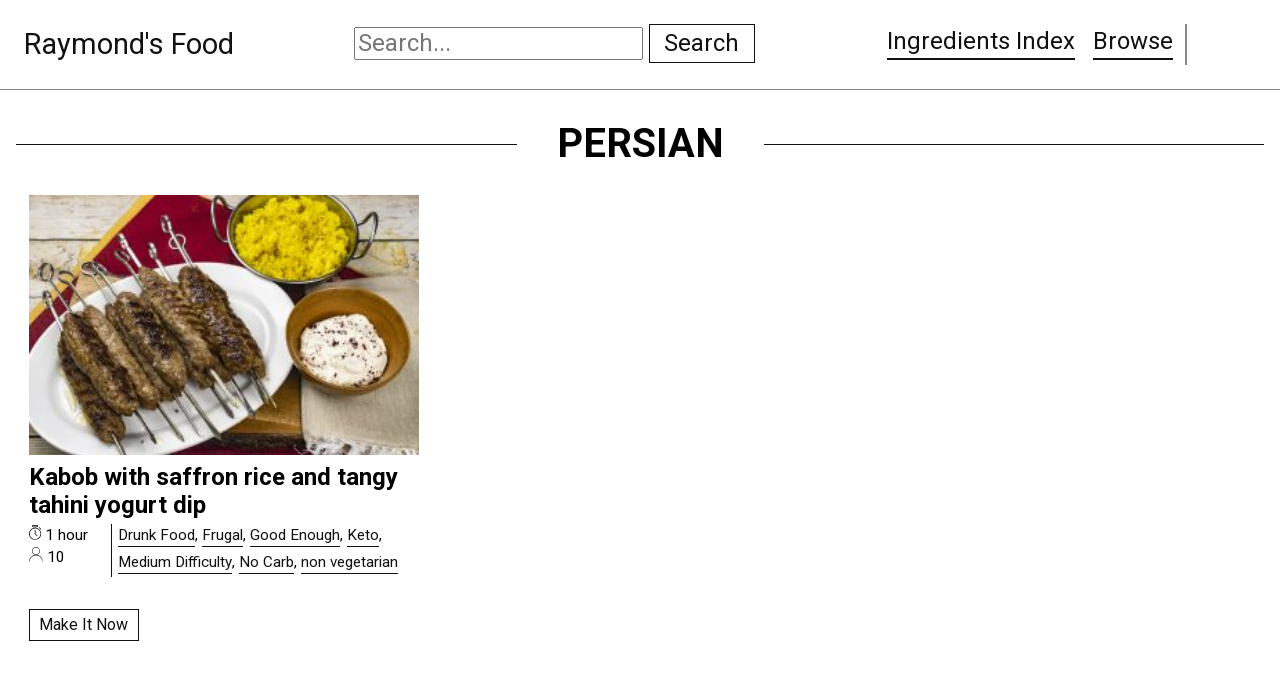

--- FILE ---
content_type: text/html; charset=UTF-8
request_url: https://raymonds.recipes/cuisine/persian/
body_size: 9227
content:
<!DOCTYPE html>
<html lang="en">
<head>
    <meta charset="UTF-8">
    <meta name="viewport" content="width=device-width, initial-scale=1.0">
    <meta http-equiv="X-UA-Compatible" content="ie=edge">

    <!-- <link
      href="https://stackpath.bootstrapcdn.com/font-awesome/4.7.0/css/font-awesome.min.css"
      rel="preload"
      as="font"
      onload="this.onload=null;this.rel='stylesheet'"
      crossorigin
    /> -->
    <script src="/cdn-cgi/scripts/7d0fa10a/cloudflare-static/rocket-loader.min.js" data-cf-settings="7ae5fa18d48151bc136c4790-|49"></script><link
      href="https://fonts.googleapis.com/css?family=Roboto:400,700&display=swap"
      rel="preload"
      as="font"
      onload="this.onload=null;this.rel='stylesheet';document.addEventListener('readystatechange', (e) => {
  if (document.readyState != 'complete') return;document.body.classList.add('fonts-loaded');});"
      crossorigin
    />

    <link href="https://raymonds.recipes/wp-content/themes/raymondsfood/favicon.png" rel="icon" type="image/png" />

        <title>Persian Recipes    </title>
        
    <meta name='robots' content='max-image-preview:large' />
<link rel='dns-prefetch' href='//ws.sharethis.com' />
<link rel='dns-prefetch' href='//fonts.googleapis.com' />
<link rel="alternate" type="application/rss+xml" title="Raymond&#039;s Food &raquo; Persian Cuisine Feed" href="https://raymonds.recipes/cuisine/persian/feed/" />
<script type="7ae5fa18d48151bc136c4790-text/javascript">(()=>{"use strict";const e=[400,500,600,700,800,900],t=e=>`wprm-min-${e}`,n=e=>`wprm-max-${e}`,s=new Set,o="ResizeObserver"in window,r=o?new ResizeObserver((e=>{for(const t of e)c(t.target)})):null,i=.5/(window.devicePixelRatio||1);function c(s){const o=s.getBoundingClientRect().width||0;for(let r=0;r<e.length;r++){const c=e[r],a=o<=c+i;o>c+i?s.classList.add(t(c)):s.classList.remove(t(c)),a?s.classList.add(n(c)):s.classList.remove(n(c))}}function a(e){s.has(e)||(s.add(e),r&&r.observe(e),c(e))}!function(e=document){e.querySelectorAll(".wprm-recipe").forEach(a)}();if(new MutationObserver((e=>{for(const t of e)for(const e of t.addedNodes)e instanceof Element&&(e.matches?.(".wprm-recipe")&&a(e),e.querySelectorAll?.(".wprm-recipe").forEach(a))})).observe(document.documentElement,{childList:!0,subtree:!0}),!o){let e=0;addEventListener("resize",(()=>{e&&cancelAnimationFrame(e),e=requestAnimationFrame((()=>s.forEach(c)))}),{passive:!0})}})();</script><script type="7ae5fa18d48151bc136c4790-text/javascript">
window._wpemojiSettings = {"baseUrl":"https:\/\/s.w.org\/images\/core\/emoji\/14.0.0\/72x72\/","ext":".png","svgUrl":"https:\/\/s.w.org\/images\/core\/emoji\/14.0.0\/svg\/","svgExt":".svg","source":{"concatemoji":"https:\/\/raymonds.recipes\/wp-includes\/js\/wp-emoji-release.min.js?ver=6.2.8"}};
/*! This file is auto-generated */
!function(e,a,t){var n,r,o,i=a.createElement("canvas"),p=i.getContext&&i.getContext("2d");function s(e,t){p.clearRect(0,0,i.width,i.height),p.fillText(e,0,0);e=i.toDataURL();return p.clearRect(0,0,i.width,i.height),p.fillText(t,0,0),e===i.toDataURL()}function c(e){var t=a.createElement("script");t.src=e,t.defer=t.type="text/javascript",a.getElementsByTagName("head")[0].appendChild(t)}for(o=Array("flag","emoji"),t.supports={everything:!0,everythingExceptFlag:!0},r=0;r<o.length;r++)t.supports[o[r]]=function(e){if(p&&p.fillText)switch(p.textBaseline="top",p.font="600 32px Arial",e){case"flag":return s("\ud83c\udff3\ufe0f\u200d\u26a7\ufe0f","\ud83c\udff3\ufe0f\u200b\u26a7\ufe0f")?!1:!s("\ud83c\uddfa\ud83c\uddf3","\ud83c\uddfa\u200b\ud83c\uddf3")&&!s("\ud83c\udff4\udb40\udc67\udb40\udc62\udb40\udc65\udb40\udc6e\udb40\udc67\udb40\udc7f","\ud83c\udff4\u200b\udb40\udc67\u200b\udb40\udc62\u200b\udb40\udc65\u200b\udb40\udc6e\u200b\udb40\udc67\u200b\udb40\udc7f");case"emoji":return!s("\ud83e\udef1\ud83c\udffb\u200d\ud83e\udef2\ud83c\udfff","\ud83e\udef1\ud83c\udffb\u200b\ud83e\udef2\ud83c\udfff")}return!1}(o[r]),t.supports.everything=t.supports.everything&&t.supports[o[r]],"flag"!==o[r]&&(t.supports.everythingExceptFlag=t.supports.everythingExceptFlag&&t.supports[o[r]]);t.supports.everythingExceptFlag=t.supports.everythingExceptFlag&&!t.supports.flag,t.DOMReady=!1,t.readyCallback=function(){t.DOMReady=!0},t.supports.everything||(n=function(){t.readyCallback()},a.addEventListener?(a.addEventListener("DOMContentLoaded",n,!1),e.addEventListener("load",n,!1)):(e.attachEvent("onload",n),a.attachEvent("onreadystatechange",function(){"complete"===a.readyState&&t.readyCallback()})),(e=t.source||{}).concatemoji?c(e.concatemoji):e.wpemoji&&e.twemoji&&(c(e.twemoji),c(e.wpemoji)))}(window,document,window._wpemojiSettings);
</script>
<style type="text/css">
img.wp-smiley,
img.emoji {
	display: inline !important;
	border: none !important;
	box-shadow: none !important;
	height: 1em !important;
	width: 1em !important;
	margin: 0 0.07em !important;
	vertical-align: -0.1em !important;
	background: none !important;
	padding: 0 !important;
}
</style>
	<link rel='stylesheet' id='wp-block-library-css' href='https://raymonds.recipes/wp-includes/css/dist/block-library/style.min.css?ver=6.2.8' type='text/css' media='all' />
<style id='create-block-quicktip-style-inline-css' type='text/css'>


</style>
<style id='oik-sb-children-style-inline-css' type='text/css'>


</style>
<link rel='stylesheet' id='classic-theme-styles-css' href='https://raymonds.recipes/wp-includes/css/classic-themes.min.css?ver=6.2.8' type='text/css' media='all' />
<style id='global-styles-inline-css' type='text/css'>
body{--wp--preset--color--black: #000000;--wp--preset--color--cyan-bluish-gray: #abb8c3;--wp--preset--color--white: #ffffff;--wp--preset--color--pale-pink: #f78da7;--wp--preset--color--vivid-red: #cf2e2e;--wp--preset--color--luminous-vivid-orange: #ff6900;--wp--preset--color--luminous-vivid-amber: #fcb900;--wp--preset--color--light-green-cyan: #7bdcb5;--wp--preset--color--vivid-green-cyan: #00d084;--wp--preset--color--pale-cyan-blue: #8ed1fc;--wp--preset--color--vivid-cyan-blue: #0693e3;--wp--preset--color--vivid-purple: #9b51e0;--wp--preset--gradient--vivid-cyan-blue-to-vivid-purple: linear-gradient(135deg,rgba(6,147,227,1) 0%,rgb(155,81,224) 100%);--wp--preset--gradient--light-green-cyan-to-vivid-green-cyan: linear-gradient(135deg,rgb(122,220,180) 0%,rgb(0,208,130) 100%);--wp--preset--gradient--luminous-vivid-amber-to-luminous-vivid-orange: linear-gradient(135deg,rgba(252,185,0,1) 0%,rgba(255,105,0,1) 100%);--wp--preset--gradient--luminous-vivid-orange-to-vivid-red: linear-gradient(135deg,rgba(255,105,0,1) 0%,rgb(207,46,46) 100%);--wp--preset--gradient--very-light-gray-to-cyan-bluish-gray: linear-gradient(135deg,rgb(238,238,238) 0%,rgb(169,184,195) 100%);--wp--preset--gradient--cool-to-warm-spectrum: linear-gradient(135deg,rgb(74,234,220) 0%,rgb(151,120,209) 20%,rgb(207,42,186) 40%,rgb(238,44,130) 60%,rgb(251,105,98) 80%,rgb(254,248,76) 100%);--wp--preset--gradient--blush-light-purple: linear-gradient(135deg,rgb(255,206,236) 0%,rgb(152,150,240) 100%);--wp--preset--gradient--blush-bordeaux: linear-gradient(135deg,rgb(254,205,165) 0%,rgb(254,45,45) 50%,rgb(107,0,62) 100%);--wp--preset--gradient--luminous-dusk: linear-gradient(135deg,rgb(255,203,112) 0%,rgb(199,81,192) 50%,rgb(65,88,208) 100%);--wp--preset--gradient--pale-ocean: linear-gradient(135deg,rgb(255,245,203) 0%,rgb(182,227,212) 50%,rgb(51,167,181) 100%);--wp--preset--gradient--electric-grass: linear-gradient(135deg,rgb(202,248,128) 0%,rgb(113,206,126) 100%);--wp--preset--gradient--midnight: linear-gradient(135deg,rgb(2,3,129) 0%,rgb(40,116,252) 100%);--wp--preset--duotone--dark-grayscale: url('#wp-duotone-dark-grayscale');--wp--preset--duotone--grayscale: url('#wp-duotone-grayscale');--wp--preset--duotone--purple-yellow: url('#wp-duotone-purple-yellow');--wp--preset--duotone--blue-red: url('#wp-duotone-blue-red');--wp--preset--duotone--midnight: url('#wp-duotone-midnight');--wp--preset--duotone--magenta-yellow: url('#wp-duotone-magenta-yellow');--wp--preset--duotone--purple-green: url('#wp-duotone-purple-green');--wp--preset--duotone--blue-orange: url('#wp-duotone-blue-orange');--wp--preset--font-size--small: 13px;--wp--preset--font-size--medium: 20px;--wp--preset--font-size--large: 36px;--wp--preset--font-size--x-large: 42px;--wp--preset--spacing--20: 0.44rem;--wp--preset--spacing--30: 0.67rem;--wp--preset--spacing--40: 1rem;--wp--preset--spacing--50: 1.5rem;--wp--preset--spacing--60: 2.25rem;--wp--preset--spacing--70: 3.38rem;--wp--preset--spacing--80: 5.06rem;--wp--preset--shadow--natural: 6px 6px 9px rgba(0, 0, 0, 0.2);--wp--preset--shadow--deep: 12px 12px 50px rgba(0, 0, 0, 0.4);--wp--preset--shadow--sharp: 6px 6px 0px rgba(0, 0, 0, 0.2);--wp--preset--shadow--outlined: 6px 6px 0px -3px rgba(255, 255, 255, 1), 6px 6px rgba(0, 0, 0, 1);--wp--preset--shadow--crisp: 6px 6px 0px rgba(0, 0, 0, 1);}:where(.is-layout-flex){gap: 0.5em;}body .is-layout-flow > .alignleft{float: left;margin-inline-start: 0;margin-inline-end: 2em;}body .is-layout-flow > .alignright{float: right;margin-inline-start: 2em;margin-inline-end: 0;}body .is-layout-flow > .aligncenter{margin-left: auto !important;margin-right: auto !important;}body .is-layout-constrained > .alignleft{float: left;margin-inline-start: 0;margin-inline-end: 2em;}body .is-layout-constrained > .alignright{float: right;margin-inline-start: 2em;margin-inline-end: 0;}body .is-layout-constrained > .aligncenter{margin-left: auto !important;margin-right: auto !important;}body .is-layout-constrained > :where(:not(.alignleft):not(.alignright):not(.alignfull)){max-width: var(--wp--style--global--content-size);margin-left: auto !important;margin-right: auto !important;}body .is-layout-constrained > .alignwide{max-width: var(--wp--style--global--wide-size);}body .is-layout-flex{display: flex;}body .is-layout-flex{flex-wrap: wrap;align-items: center;}body .is-layout-flex > *{margin: 0;}:where(.wp-block-columns.is-layout-flex){gap: 2em;}.has-black-color{color: var(--wp--preset--color--black) !important;}.has-cyan-bluish-gray-color{color: var(--wp--preset--color--cyan-bluish-gray) !important;}.has-white-color{color: var(--wp--preset--color--white) !important;}.has-pale-pink-color{color: var(--wp--preset--color--pale-pink) !important;}.has-vivid-red-color{color: var(--wp--preset--color--vivid-red) !important;}.has-luminous-vivid-orange-color{color: var(--wp--preset--color--luminous-vivid-orange) !important;}.has-luminous-vivid-amber-color{color: var(--wp--preset--color--luminous-vivid-amber) !important;}.has-light-green-cyan-color{color: var(--wp--preset--color--light-green-cyan) !important;}.has-vivid-green-cyan-color{color: var(--wp--preset--color--vivid-green-cyan) !important;}.has-pale-cyan-blue-color{color: var(--wp--preset--color--pale-cyan-blue) !important;}.has-vivid-cyan-blue-color{color: var(--wp--preset--color--vivid-cyan-blue) !important;}.has-vivid-purple-color{color: var(--wp--preset--color--vivid-purple) !important;}.has-black-background-color{background-color: var(--wp--preset--color--black) !important;}.has-cyan-bluish-gray-background-color{background-color: var(--wp--preset--color--cyan-bluish-gray) !important;}.has-white-background-color{background-color: var(--wp--preset--color--white) !important;}.has-pale-pink-background-color{background-color: var(--wp--preset--color--pale-pink) !important;}.has-vivid-red-background-color{background-color: var(--wp--preset--color--vivid-red) !important;}.has-luminous-vivid-orange-background-color{background-color: var(--wp--preset--color--luminous-vivid-orange) !important;}.has-luminous-vivid-amber-background-color{background-color: var(--wp--preset--color--luminous-vivid-amber) !important;}.has-light-green-cyan-background-color{background-color: var(--wp--preset--color--light-green-cyan) !important;}.has-vivid-green-cyan-background-color{background-color: var(--wp--preset--color--vivid-green-cyan) !important;}.has-pale-cyan-blue-background-color{background-color: var(--wp--preset--color--pale-cyan-blue) !important;}.has-vivid-cyan-blue-background-color{background-color: var(--wp--preset--color--vivid-cyan-blue) !important;}.has-vivid-purple-background-color{background-color: var(--wp--preset--color--vivid-purple) !important;}.has-black-border-color{border-color: var(--wp--preset--color--black) !important;}.has-cyan-bluish-gray-border-color{border-color: var(--wp--preset--color--cyan-bluish-gray) !important;}.has-white-border-color{border-color: var(--wp--preset--color--white) !important;}.has-pale-pink-border-color{border-color: var(--wp--preset--color--pale-pink) !important;}.has-vivid-red-border-color{border-color: var(--wp--preset--color--vivid-red) !important;}.has-luminous-vivid-orange-border-color{border-color: var(--wp--preset--color--luminous-vivid-orange) !important;}.has-luminous-vivid-amber-border-color{border-color: var(--wp--preset--color--luminous-vivid-amber) !important;}.has-light-green-cyan-border-color{border-color: var(--wp--preset--color--light-green-cyan) !important;}.has-vivid-green-cyan-border-color{border-color: var(--wp--preset--color--vivid-green-cyan) !important;}.has-pale-cyan-blue-border-color{border-color: var(--wp--preset--color--pale-cyan-blue) !important;}.has-vivid-cyan-blue-border-color{border-color: var(--wp--preset--color--vivid-cyan-blue) !important;}.has-vivid-purple-border-color{border-color: var(--wp--preset--color--vivid-purple) !important;}.has-vivid-cyan-blue-to-vivid-purple-gradient-background{background: var(--wp--preset--gradient--vivid-cyan-blue-to-vivid-purple) !important;}.has-light-green-cyan-to-vivid-green-cyan-gradient-background{background: var(--wp--preset--gradient--light-green-cyan-to-vivid-green-cyan) !important;}.has-luminous-vivid-amber-to-luminous-vivid-orange-gradient-background{background: var(--wp--preset--gradient--luminous-vivid-amber-to-luminous-vivid-orange) !important;}.has-luminous-vivid-orange-to-vivid-red-gradient-background{background: var(--wp--preset--gradient--luminous-vivid-orange-to-vivid-red) !important;}.has-very-light-gray-to-cyan-bluish-gray-gradient-background{background: var(--wp--preset--gradient--very-light-gray-to-cyan-bluish-gray) !important;}.has-cool-to-warm-spectrum-gradient-background{background: var(--wp--preset--gradient--cool-to-warm-spectrum) !important;}.has-blush-light-purple-gradient-background{background: var(--wp--preset--gradient--blush-light-purple) !important;}.has-blush-bordeaux-gradient-background{background: var(--wp--preset--gradient--blush-bordeaux) !important;}.has-luminous-dusk-gradient-background{background: var(--wp--preset--gradient--luminous-dusk) !important;}.has-pale-ocean-gradient-background{background: var(--wp--preset--gradient--pale-ocean) !important;}.has-electric-grass-gradient-background{background: var(--wp--preset--gradient--electric-grass) !important;}.has-midnight-gradient-background{background: var(--wp--preset--gradient--midnight) !important;}.has-small-font-size{font-size: var(--wp--preset--font-size--small) !important;}.has-medium-font-size{font-size: var(--wp--preset--font-size--medium) !important;}.has-large-font-size{font-size: var(--wp--preset--font-size--large) !important;}.has-x-large-font-size{font-size: var(--wp--preset--font-size--x-large) !important;}
.wp-block-navigation a:where(:not(.wp-element-button)){color: inherit;}
:where(.wp-block-columns.is-layout-flex){gap: 2em;}
.wp-block-pullquote{font-size: 1.5em;line-height: 1.6;}
</style>
<style id="ssbaFont-css" media="all">/* latin-ext */
@font-face {
  font-family: 'Indie Flower';
  font-style: normal;
  font-weight: 400;
  font-display: swap;
  src: url(/fonts.gstatic.com/s/indieflower/v24/m8JVjfNVeKWVnh3QMuKkFcZVZ0uH99GUDs4k.woff2) format('woff2');
  unicode-range: U+0100-02BA, U+02BD-02C5, U+02C7-02CC, U+02CE-02D7, U+02DD-02FF, U+0304, U+0308, U+0329, U+1D00-1DBF, U+1E00-1E9F, U+1EF2-1EFF, U+2020, U+20A0-20AB, U+20AD-20C0, U+2113, U+2C60-2C7F, U+A720-A7FF;
}
/* latin */
@font-face {
  font-family: 'Indie Flower';
  font-style: normal;
  font-weight: 400;
  font-display: swap;
  src: url(/fonts.gstatic.com/s/indieflower/v24/m8JVjfNVeKWVnh3QMuKkFcZVaUuH99GUDg.woff2) format('woff2');
  unicode-range: U+0000-00FF, U+0131, U+0152-0153, U+02BB-02BC, U+02C6, U+02DA, U+02DC, U+0304, U+0308, U+0329, U+2000-206F, U+20AC, U+2122, U+2191, U+2193, U+2212, U+2215, U+FEFF, U+FFFD;
}
</style>
<link rel='stylesheet' id='theme-style-css' href='https://raymonds.recipes/wp-content/themes/raymondsfood/style.css?ver=6.2.8' type='text/css' media='all' />
<script id='st_insights_js' type="7ae5fa18d48151bc136c4790-text/javascript" src='https://ws.sharethis.com/button/st_insights.js?publisher=4d48b7c5-0ae3-43d4-bfbe-3ff8c17a8ae6&#038;product=simpleshare' id='ssba-sharethis-js'></script>
<script type="7ae5fa18d48151bc136c4790-text/javascript" src='https://raymonds.recipes/wp-includes/js/jquery/jquery.min.js?ver=3.6.4' id='jquery-core-js'></script>
<script type="7ae5fa18d48151bc136c4790-text/javascript" src='https://raymonds.recipes/wp-includes/js/jquery/jquery-migrate.min.js?ver=3.4.0' id='jquery-migrate-js'></script>
<script type="7ae5fa18d48151bc136c4790-text/javascript" src='https://raymonds.recipes/wp-content/themes/raymondsfood/js/dist/dependencies.js?ver=6.2.8' id='theme_js_deps-js'></script>
<script type="7ae5fa18d48151bc136c4790-text/javascript" src='https://raymonds.recipes/wp-content/themes/raymondsfood/js/src/global.js?ver=6.2.8' id='theme_js-js'></script>
<link rel="https://api.w.org/" href="https://raymonds.recipes/wp-json/" /><link rel="alternate" type="application/json" href="https://raymonds.recipes/wp-json/wp/v2/wprm_cuisine/2273" /><link rel="EditURI" type="application/rsd+xml" title="RSD" href="https://raymonds.recipes/xmlrpc.php?rsd" />
<link rel="wlwmanifest" type="application/wlwmanifest+xml" href="https://raymonds.recipes/wp-includes/wlwmanifest.xml" />
<meta name="generator" content="WordPress 6.2.8" />
<style type="text/css"> .tippy-box[data-theme~="wprm"] { background-color: #333333; color: #FFFFFF; } .tippy-box[data-theme~="wprm"][data-placement^="top"] > .tippy-arrow::before { border-top-color: #333333; } .tippy-box[data-theme~="wprm"][data-placement^="bottom"] > .tippy-arrow::before { border-bottom-color: #333333; } .tippy-box[data-theme~="wprm"][data-placement^="left"] > .tippy-arrow::before { border-left-color: #333333; } .tippy-box[data-theme~="wprm"][data-placement^="right"] > .tippy-arrow::before { border-right-color: #333333; } .tippy-box[data-theme~="wprm"] a { color: #FFFFFF; } .wprm-comment-rating svg { width: 18px !important; height: 18px !important; } img.wprm-comment-rating { width: 90px !important; height: 18px !important; } body { --comment-rating-star-color: #343434; } body { --wprm-popup-font-size: 16px; } body { --wprm-popup-background: #ffffff; } body { --wprm-popup-title: #000000; } body { --wprm-popup-content: #444444; } body { --wprm-popup-button-background: #444444; } body { --wprm-popup-button-text: #ffffff; }</style><style type="text/css">.wprm-glossary-term {color: #5A822B;text-decoration: underline;cursor: help;}</style><script type="7ae5fa18d48151bc136c4790-text/javascript">(function(d, s, id){
                 var js, fjs = d.getElementsByTagName(s)[0];
                 if (d.getElementById(id)) {return;}
                 js = d.createElement(s); js.id = id;
                 js.src = "//connect.facebook.net/en_US/sdk.js#xfbml=1&version=v2.6";
                 fjs.parentNode.insertBefore(js, fjs);
               }(document, 'script', 'facebook-jssdk'));</script><style type="text/css">	.ssba {
									
									
									
									
								}
								.ssba img
								{
									width: 35px !important;
									padding: 6px;
									border:  0;
									box-shadow: none !important;
									display: inline !important;
									vertical-align: middle;
								}
								.ssba, .ssba a
								{
									text-decoration:none;
									border:0;
									background: none;
									font-family: Indie Flower;
									font-size: 	20px;
									
									font-weight: bold;
								}
								</style>        
</head>
<body class="archive tax-wprm_cuisine term-persian term-2273">
   
    <header class="main-header">
        <div class="main-header__site-title">
            <a href="https://raymonds.recipes">Raymond&#039;s Food</a>        </div>

        <form class="main-header__search" method="get" action="https://raymonds.recipes">
            <input type="search" class="main-header-search__input" placeholder="Search..." name="s" />
            <button type="submit" class="main-header-search__btn main-header-search__btn--search btn">Search</button>
        </form>

        <div class="main-header__nav-and-socials">
            <nav class="main-header__main-nav">
                <div class="menu-main-menu-container"><ul id="menu-main-menu" class="menu"><li id="menu-item-59731" class="menu-item menu-item-type-post_type menu-item-object-page menu-item-59731"><a href="https://raymonds.recipes/ingredients-index/">Ingredients Index</a></li>
<li id="menu-item-60839" class="menu-item menu-item-type-post_type menu-item-object-page menu-item-60839"><a href="https://raymonds.recipes/browse/">Browse</a></li>
</ul></div>            </nav>
            <ul class="main-header__socials">
                <li class="main-header__social main-header__social--instagram">
                    <a href="https://www.instagram.com/raymonds_food/" target="_blank">
                    <svg role="presentation" class="icon icon--instagram" viewBox="0 0 24 24" fill="none" xmlns="http://www.w3.org/2000/svg"><path fill-rule="evenodd" clip-rule="evenodd" d="M12 7C9.23858 7 7 9.23858 7 12C7 14.7614 9.23858 17 12 17C14.7614 17 17 14.7614 17 12C17 9.23858 14.7614 7 12 7ZM9 12C9 13.6569 10.3431 15 12 15C13.6569 15 15 13.6569 15 12C15 10.3431 13.6569 9 12 9C10.3431 9 9 10.3431 9 12Z" fill="currentColor"/><path d="M18 5C17.4477 5 17 5.44772 17 6C17 6.55228 17.4477 7 18 7C18.5523 7 19 6.55228 19 6C19 5.44772 18.5523 5 18 5Z" fill="currentColor"/><path fill-rule="evenodd" clip-rule="evenodd" d="M5 1C2.79086 1 1 2.79086 1 5V19C1 21.2091 2.79086 23 5 23H19C21.2091 23 23 21.2091 23 19V5C23 2.79086 21.2091 1 19 1H5ZM19 3H5C3.89543 3 3 3.89543 3 5V19C3 20.1046 3.89543 21 5 21H19C20.1046 21 21 20.1046 21 19V5C21 3.89543 20.1046 3 19 3Z" fill="currentColor"/></svg>
                    <span class="sr-only">Follow me on Instagram</span></a>
                </li>
                <li class="main-header__social main-header__social--pinterest">
                    <a href="https://www.pinterest.ca/raymond8505/raymonds-food/" target="_blank">
                    <svg role="presentation" class="icon icon--pinterest" xmlns="http://www.w3.org/2000/svg"  viewBox="0 0 50 50"><path d="M25,2C12.3178711,2,2,12.3178711,2,25c0,9.8841553,6.2675781,18.3302612,15.036377,21.5769653	c-0.2525635-2.2515869-0.2129517-5.9390259,0.2037964-7.7243652c0.3902588-1.677002,2.5212402-10.6871338,2.5212402-10.6871338	s-0.6433105-1.2883301-0.6433105-3.1911011c0-2.9901733,1.7324219-5.2211914,3.8898315-5.2211914	c1.8349609,0,2.7197876,1.3776245,2.7197876,3.0281982c0,1.8457031-1.1734619,4.6026611-1.78125,7.1578369	c-0.506897,2.1409302,1.0733643,3.8865356,3.1836548,3.8865356c3.821228,0,6.7584839-4.0296021,6.7584839-9.8453369	c0-5.147583-3.697998-8.7471924-8.9795532-8.7471924c-6.1167603,0-9.7072754,4.588562-9.7072754,9.3309937	c0,1.8473511,0.7111816,3.8286743,1.6000977,4.9069824c0.175293,0.2133179,0.2009277,0.3994141,0.1488647,0.6160278	c-0.1629028,0.678894-0.5250854,2.1392822-0.5970459,2.4385986c-0.0934448,0.3944702-0.3117676,0.4763184-0.7186279,0.2869263	c-2.685791-1.2503052-4.364502-5.1756592-4.364502-8.3295898c0-6.7815552,4.9268188-13.0108032,14.206543-13.0108032	c7.4588623,0,13.2547607,5.3138428,13.2547607,12.4179077c0,7.4100342-4.6729126,13.3729858-11.1568604,13.3729858	c-2.178894,0-4.2263794-1.132019-4.9267578-2.4691772c0,0-1.0783081,4.1048584-1.3404541,5.1112061	c-0.4524536,1.7404175-2.3892822,5.3460083-3.3615723,6.9837036C20.1704712,47.6074829,22.5397949,48,25,48	c12.6826172,0,23-10.3173828,23-23C48,12.3178711,37.6826172,2,25,2z"/></svg>
                        <span class="sr-only">Follow me on Pinteres</span></a>
                </li>
            </ul>
        </div>
    </header>
<main class="main container">
    <h1 class="page-title page-title--archive keylined">
        <span>Persian</span>
    </h1>

    <div class="post-tiles post-tiles--large post-tiles--search-results">
        <div class="post-tiles__tiles">
             
<article class="post-tiles__tile">
    <a href="https://raymonds.recipes/kabob-with-saffron-rice-and-tahini-yogurt-dip/" class="post-tiles__image-link">
        <div class="post-tile__image-shell">
            <img width="282" height="188" src="https://raymonds.recipes/wp-content/themes/raymondsfood/food.svg" class="post-tile__image lazyload wp-post-image" alt="" decoding="async" sizes="(max-width: 282px) 100vw, 282px" data-srcset="https://raymonds.recipes/wp-content/uploads/2020/04/DSC_6596-282x188.jpg 282w, https://raymonds.recipes/wp-content/uploads/2020/04/DSC_6596-1024x682.jpg 1024w, https://raymonds.recipes/wp-content/uploads/2020/04/DSC_6596-768x512.jpg 768w, https://raymonds.recipes/wp-content/uploads/2020/04/DSC_6596-1536x1024.jpg 1536w, https://raymonds.recipes/wp-content/uploads/2020/04/DSC_6596-1440x960.jpg 1440w, https://raymonds.recipes/wp-content/uploads/2020/04/DSC_6596-300x200.jpg 300w, https://raymonds.recipes/wp-content/uploads/2020/04/DSC_6596-150x100.jpg 150w, https://raymonds.recipes/wp-content/uploads/2020/04/DSC_6596-600x400.jpg 600w, https://raymonds.recipes/wp-content/uploads/2020/04/DSC_6596.jpg 2000w" data-src="https://raymonds.recipes/wp-content/uploads/2020/04/DSC_6596-282x188.jpg" />        </div>
    </a>
        
    <h3 class="post-tile__title">
                Kabob with saffron rice and tangy tahini yogurt dip    </h3>
    <ul class="post-tile__tile-metas">
        <li class="post-tile__tile-meta post-tile__time-and-servings">
                        <div class="post-tile__tile-meta--cook-time">
                <img src="https://raymonds.recipes/wp-content/themes/raymondsfood/img/min/clock.svg" role="presentation" loading="lazy" class="lazy post-tile__icon post-tile__icon--cook-time" />
                1 hour            </div>
                                        <div class="post-tile__tile-meta--servings">
                <img src="https://raymonds.recipes/wp-content/themes/raymondsfood/img/min/servings.svg" role="presentation" loading="lazy" class="lazy post-tile__icon post-tile__icon--servings" />
                    10                 </div>
                    </li>
        <li class="post-tile__tile-meta post-tile__tile-meta--categories">
            <a href="https://raymonds.recipes/category/drunk-food/" class="term-link term-link--category">Drunk Food</a>, <a href="https://raymonds.recipes/category/frugal/" class="term-link term-link--category">Frugal</a>, <a href="https://raymonds.recipes/category/good-enough/" class="term-link term-link--category">Good Enough</a>, <a href="https://raymonds.recipes/category/diet/keto/" class="term-link term-link--category">Keto</a>, <a href="https://raymonds.recipes/category/difficulty/medium/" class="term-link term-link--category">Medium Difficulty</a>, <a href="https://raymonds.recipes/category/no-carb/" class="term-link term-link--category">No Carb</a>, <a href="https://raymonds.recipes/category/diet/non-vegetarian/" class="term-link term-link--category">non vegetarian</a>        </li>
    </ul>

        <a href="https://raymonds.recipes/kabob-with-saffron-rice-and-tahini-yogurt-dip/" class="btn post-slide__read-more">Make It Now</a>
</article>        </div>
    </div>
    <nav class="page-nav page-nav--search-results">
         | 
            </nav>
</main>
    
    <footer class="main-footer">
        <div class="container">
            <div class="row">
                <div class="small-24 medium-8 column main-footer__about">
                    <h2 class="main-footer__about-title">Just Pictures and Recipes</h2>
                    <p>
                        ...and sometimes extra words. But not too many. And they're usually funny, or at least informative.
                    </p>
                    <a href="/about-us">Read more about us</a>
                </div>
                <div class="small-24 medium-8 column main-footer__menu">
                    <div class="menu-footer-menu-container"><ul id="menu-footer-menu" class="menu"><li id="menu-item-59722" class="menu-item menu-item-type-taxonomy menu-item-object-category menu-item-59722"><a href="https://raymonds.recipes/category/difficulty/easy/">Easy Difficulty</a></li>
<li id="menu-item-59723" class="menu-item menu-item-type-taxonomy menu-item-object-category menu-item-59723"><a href="https://raymonds.recipes/category/drunk-food/">Drunk Food</a></li>
<li id="menu-item-59724" class="menu-item menu-item-type-taxonomy menu-item-object-category menu-item-59724"><a href="https://raymonds.recipes/category/edibles/">Edibles</a></li>
<li id="menu-item-59725" class="menu-item menu-item-type-taxonomy menu-item-object-category menu-item-59725"><a href="https://raymonds.recipes/category/good-enough/">Good Enough</a></li>
<li id="menu-item-60840" class="menu-item menu-item-type-taxonomy menu-item-object-category menu-item-60840"><a href="https://raymonds.recipes/category/weekday-breakfast/">Weekday Breakfast</a></li>
<li id="menu-item-60841" class="menu-item menu-item-type-taxonomy menu-item-object-category menu-item-60841"><a href="https://raymonds.recipes/category/weeknight-dinner/">Weeknight Dinner</a></li>
<li id="menu-item-62698" class="menu-item menu-item-type-custom menu-item-object-custom menu-item-62698"><a href="http://willmakes.raymonds.recipes/">Will Makes Raymond&#8217;s Food</a></li>
</ul></div>                </div>
                <div class="small-24 medium-8 column">
                <ul class="main-footer__socials">
                    <li class="main-footer__social main-footer__social--instagram">
                        <a href="https://www.instagram.com/raymonds_food/" target="_blank">
                            <svg role="presentation" class="icon icon--instagram" viewBox="0 0 24 24" fill="none" xmlns="http://www.w3.org/2000/svg"><path fill-rule="evenodd" clip-rule="evenodd" d="M12 7C9.23858 7 7 9.23858 7 12C7 14.7614 9.23858 17 12 17C14.7614 17 17 14.7614 17 12C17 9.23858 14.7614 7 12 7ZM9 12C9 13.6569 10.3431 15 12 15C13.6569 15 15 13.6569 15 12C15 10.3431 13.6569 9 12 9C10.3431 9 9 10.3431 9 12Z" fill="currentColor"/><path d="M18 5C17.4477 5 17 5.44772 17 6C17 6.55228 17.4477 7 18 7C18.5523 7 19 6.55228 19 6C19 5.44772 18.5523 5 18 5Z" fill="currentColor"/><path fill-rule="evenodd" clip-rule="evenodd" d="M5 1C2.79086 1 1 2.79086 1 5V19C1 21.2091 2.79086 23 5 23H19C21.2091 23 23 21.2091 23 19V5C23 2.79086 21.2091 1 19 1H5ZM19 3H5C3.89543 3 3 3.89543 3 5V19C3 20.1046 3.89543 21 5 21H19C20.1046 21 21 20.1046 21 19V5C21 3.89543 20.1046 3 19 3Z" fill="currentColor"/></svg>
                            <span class="sr-only">Follow me on Instagram</span>
                        </a>
                    </li>
                    <li class="main-footer__social main-footer__social--pinterest">
                        <a href="https://www.pinterest.ca/raymond8505/raymonds-food/" target="_blank">
                        <svg role="presentation" class="icon icon--pinterest" xmlns="http://www.w3.org/2000/svg"  viewBox="0 0 50 50"><path d="M25,2C12.3178711,2,2,12.3178711,2,25c0,9.8841553,6.2675781,18.3302612,15.036377,21.5769653	c-0.2525635-2.2515869-0.2129517-5.9390259,0.2037964-7.7243652c0.3902588-1.677002,2.5212402-10.6871338,2.5212402-10.6871338	s-0.6433105-1.2883301-0.6433105-3.1911011c0-2.9901733,1.7324219-5.2211914,3.8898315-5.2211914	c1.8349609,0,2.7197876,1.3776245,2.7197876,3.0281982c0,1.8457031-1.1734619,4.6026611-1.78125,7.1578369	c-0.506897,2.1409302,1.0733643,3.8865356,3.1836548,3.8865356c3.821228,0,6.7584839-4.0296021,6.7584839-9.8453369	c0-5.147583-3.697998-8.7471924-8.9795532-8.7471924c-6.1167603,0-9.7072754,4.588562-9.7072754,9.3309937	c0,1.8473511,0.7111816,3.8286743,1.6000977,4.9069824c0.175293,0.2133179,0.2009277,0.3994141,0.1488647,0.6160278	c-0.1629028,0.678894-0.5250854,2.1392822-0.5970459,2.4385986c-0.0934448,0.3944702-0.3117676,0.4763184-0.7186279,0.2869263	c-2.685791-1.2503052-4.364502-5.1756592-4.364502-8.3295898c0-6.7815552,4.9268188-13.0108032,14.206543-13.0108032	c7.4588623,0,13.2547607,5.3138428,13.2547607,12.4179077c0,7.4100342-4.6729126,13.3729858-11.1568604,13.3729858	c-2.178894,0-4.2263794-1.132019-4.9267578-2.4691772c0,0-1.0783081,4.1048584-1.3404541,5.1112061	c-0.4524536,1.7404175-2.3892822,5.3460083-3.3615723,6.9837036C20.1704712,47.6074829,22.5397949,48,25,48	c12.6826172,0,23-10.3173828,23-23C48,12.3178711,37.6826172,2,25,2z"/></svg>    
                        <span class="sr-only">Follow me on Instagram</span></a>
                    </li>
                </ul>

                <form class="main-footer__search" method="get" action="https://raymonds.recipes">
                    <input type="search" class="main-footer-search__input" placeholder="Search..." name="s" />
                    <button type="submit" class="main-footer-search__btn main-footer-search__btn--search btn">Search</button>
                </form>
            </div>
        </div>
        
                <div class="footer__ad-shell footer__ad-shell--mobile">
            <!-- Footer Ad (mobile) -->
            <ins class="adsbygoogle"
                style="width:728px;height:100px"
                data-ad-client="ca-pub-4079310459534249"
                data-ad-slot="3204989821"></ins>
            <script type="7ae5fa18d48151bc136c4790-text/javascript">
                (adsbygoogle = window.adsbygoogle || []).push({});
            </script>
        </div>
        
    </footer>
    <script type="7ae5fa18d48151bc136c4790-text/javascript" src='https://raymonds.recipes/wp-content/plugins/simple-share-buttons-adder/js/ssba.min.js?ver=6.2.8' id='ssba-js'></script>
<!-- Global site tag (gtag.js) - Google Analytics -->
<script async src="https://www.googletagmanager.com/gtag/js?id=UA-76598853-2" type="7ae5fa18d48151bc136c4790-text/javascript"></script>
<script async src="https://pagead2.googlesyndication.com/pagead/js/adsbygoogle.js?client=ca-pub-4079310459534249" crossorigin="anonymous" type="7ae5fa18d48151bc136c4790-text/javascript"></script>

<script type="7ae5fa18d48151bc136c4790-text/javascript">
  window.dataLayer = window.dataLayer || [];
  function gtag(){dataLayer.push(arguments);}
  gtag('js', new Date());

  gtag('config', 'UA-76598853-2');
</script>
<script src="https://cdn.jsdelivr.net/npm/vanilla-lazyload@17.5.0/dist/lazyload.min.js" type="7ae5fa18d48151bc136c4790-text/javascript"></script>
    <script src="https://code.jquery.com/jquery-3.6.0.slim.min.js" integrity="sha256-u7e5khyithlIdTpu22PHhENmPcRdFiHRjhAuHcs05RI=" crossorigin="anonymous" type="7ae5fa18d48151bc136c4790-text/javascript"></script>
    <script src="https://raymonds.recipes/wp-content/themes/raymondsfood/js/dist/dependencies.js" type="7ae5fa18d48151bc136c4790-text/javascript"></script>
    <script src="https://raymonds.recipes/wp-content/themes/raymondsfood/js/src/global.js" defer async type="7ae5fa18d48151bc136c4790-text/javascript"></script>

<script src="/cdn-cgi/scripts/7d0fa10a/cloudflare-static/rocket-loader.min.js" data-cf-settings="7ae5fa18d48151bc136c4790-|49" defer></script></body>
</html>
<!--
Performance optimized by W3 Total Cache. Learn more: https://www.boldgrid.com/w3-total-cache/


Served from: raymonds.recipes @ 2025-11-15 02:02:54 by W3 Total Cache
-->

--- FILE ---
content_type: text/html; charset=utf-8
request_url: https://www.google.com/recaptcha/api2/aframe
body_size: 266
content:
<!DOCTYPE HTML><html><head><meta http-equiv="content-type" content="text/html; charset=UTF-8"></head><body><script nonce="eRLQDPe3ltDO8kx1hrZU5w">/** Anti-fraud and anti-abuse applications only. See google.com/recaptcha */ try{var clients={'sodar':'https://pagead2.googlesyndication.com/pagead/sodar?'};window.addEventListener("message",function(a){try{if(a.source===window.parent){var b=JSON.parse(a.data);var c=clients[b['id']];if(c){var d=document.createElement('img');d.src=c+b['params']+'&rc='+(localStorage.getItem("rc::a")?sessionStorage.getItem("rc::b"):"");window.document.body.appendChild(d);sessionStorage.setItem("rc::e",parseInt(sessionStorage.getItem("rc::e")||0)+1);localStorage.setItem("rc::h",'1763172176525');}}}catch(b){}});window.parent.postMessage("_grecaptcha_ready", "*");}catch(b){}</script></body></html>

--- FILE ---
content_type: text/css
request_url: https://raymonds.recipes/wp-content/themes/raymondsfood/style.css?ver=6.2.8
body_size: 9935
content:
@-webkit-keyframes rotating /* Safari and Chrome */{from{-webkit-transform:rotate(0deg);-o-transform:rotate(0deg);transform:rotate(0deg)}to{-webkit-transform:rotate(360deg);-o-transform:rotate(360deg);transform:rotate(360deg)}}@keyframes rotating{from{-ms-transform:rotate(0deg);-moz-transform:rotate(0deg);-webkit-transform:rotate(0deg);-o-transform:rotate(0deg);transform:rotate(0deg)}to{-ms-transform:rotate(360deg);-moz-transform:rotate(360deg);-webkit-transform:rotate(360deg);-o-transform:rotate(360deg);transform:rotate(360deg)}}html{line-height:1.15;-ms-text-size-adjust:100%;-webkit-text-size-adjust:100%}body{margin:0 auto !important;max-width:2880px}article,aside,footer,header,nav,section{display:block}h1{font-size:2em;margin:0.67em 0}figcaption,figure,main{display:block}figure{margin:1em 40px}hr{box-sizing:content-box;height:0;overflow:visible}pre{font-family:monospace, monospace;font-size:1em}a{background-color:transparent;-webkit-text-decoration-skip:objects}abbr[title]{border-bottom:none;text-decoration:underline;text-decoration:underline dotted}b,strong{font-weight:inherit}b,strong{font-weight:bolder}code,kbd,samp{font-family:monospace, monospace;font-size:1em}dfn{font-style:italic}mark{background-color:#ff0;color:#000}small{font-size:80%}sub,sup{font-size:75%;line-height:0;position:relative;vertical-align:baseline}sub{bottom:-0.25em}sup{top:-0.5em}audio,video{display:inline-block}audio:not([controls]){display:none;height:0}img{border-style:none}svg:not(:root){overflow:hidden}button,input,optgroup,select,textarea{font-family:inherit;font-size:100%;line-height:1.15;margin:0}button,input{overflow:visible}button,select{text-transform:none}button,html [type="button"],[type="reset"],[type="submit"]{-webkit-appearance:button}button::-moz-focus-inner,[type="button"]::-moz-focus-inner,[type="reset"]::-moz-focus-inner,[type="submit"]::-moz-focus-inner{border-style:none;padding:0}button:-moz-focusring,[type="button"]:-moz-focusring,[type="reset"]:-moz-focusring,[type="submit"]:-moz-focusring{outline:1px dotted ButtonText}fieldset{padding:0.35em 0.75em 0.625em}legend{box-sizing:border-box;color:inherit;display:table;max-width:100%;padding:0;white-space:normal}progress{display:inline-block;vertical-align:baseline}textarea{overflow:auto}[type="checkbox"],[type="radio"]{box-sizing:border-box;padding:0}[type="number"]::-webkit-inner-spin-button,[type="number"]::-webkit-outer-spin-button{height:auto}[type="search"]{-webkit-appearance:textfield;outline-offset:-2px}[type="search"]::-webkit-search-cancel-button,[type="search"]::-webkit-search-decoration{-webkit-appearance:none}::-webkit-file-upload-button{-webkit-appearance:button;font:inherit}details,menu{display:block}summary{display:list-item}canvas{display:inline-block}template{display:none}[hidden]{display:none}html body .w-25{width:25%;float:left}html body .w-30{width:30%;float:left}html body .w-33{width:33.33334%;float:left}html body .w-40{width:40%;float:left}html body .w-50{width:50%;float:left}html body .w-60{width:60%;float:left}html body .w-66{width:66.66667%;float:left}html body .w-70{width:70%;float:left}html body .w-75{width:75%;float:left}@media screen and (max-width: 640px){html body .w-66{width:100%;float:none}html body .w-40{width:100%;float:none}html body .w-60{width:100%;float:none}html body .w-33{width:100%;margin-bottom:15px}html body .w-33-col-50{width:50%;float:left}html body .w-33-col-50:first-child .inside-padding{padding-right:10px}html body .w-33-col-50:last-child .inside-padding{padding-left:10px}html body .w-25{width:100%;float:none}html body .w-75{width:100%;float:none}html body .w-50{width:100%;float:none}html body .nivo-caption{display:none !important}}@media screen and (max-width: 450px){html body .w-33-col-50{width:100%;float:none}html body .w-33-col-50:first-child .inside-padding{padding:10px}html body .w-33-col-50:last-child .inside-padding{padding:10px}html body .w-33>.inside-padding,html body .w-66>.inside-padding{padding:0px 10px 0px 10px}}@media screen and (max-width: 450px){html body .w-33{width:100%;float:none}}html body .ptl_col_1{width:100%;padding:0}html body .sideBar .ptl_col_1{width:100%;padding:0%}html body .ptl_col_1_2{width:48%;padding:1%}html body .ptl_col_1_4{width:23%;padding:1%}html body .ptl_col_3_4{width:73%;padding:1%}@media screen and (max-width: 750px){html body .ptl_col_1_4{width:100%;padding:0%}html body .ptl_col_3_4{width:100%;padding:0%}}@media screen and (max-width: 580px){html body .ptl_col_1{width:100%;padding:0%}html body .ptl_col_1_2{width:100%;padding:0%}html body .ptl_col_2_3{width:100%;padding:0%}html body .ptl_col_1_3{width:100%;padding:0%}}.ptl_page:after{display:table;content:"";clear:both}html:not(.designMode) .ptl_portlet_vertical{overflow:visible}html:not(.designMode) .ptl_portlet_vertical:after{display:table;content:"";clear:both}html body div#CMS_DragDropWrapper .DDW_portletSelection a{color:#a6a8a9}html body div#CMS_DragDropWrapper .DDW_portletSelection a.active,html body div#CMS_DragDropWrapper .DDW_portletSelection a:hover{color:#000}html body div[id$="_divContent"] img,html body #news_content_body img{max-width:100%}div[id*="ContentPlaceHolder"] img[style*="float: left"],div[id*="ContentPlaceHolder"] figure[style*="float: left"]{margin:0 1.5em 1em 0}div[id*="ContentPlaceHolder"] img[style*="float: right"],div[id*="ContentPlaceHolder"] figure[style*="float: right"]{margin:0 0 1em 1.5em}*[class*="ptl_col_"]:not(.ptl_col_1){padding:0 .5rem}*[class*="ptl_col_"]:not(.ptl_col_1):last-child{padding-right:0}*[class*="ptl_col_"]:not(.ptl_col_1):first-child{padding-left:0}.ui-sortable-placeholder.mfp-item{display:inline-block}.portlet-title{color:#fff !important}.modalPopup{min-height:163px}#sidebar .portletBox-title{width:100% !important}#sidebar .ptl_col_1{padding-right:0}.bannerContainer,.bannerContainer .nivoSlider{max-width:none !important;max-height:none !important}#rfp-table th{padding-right:20px}.admin_menu,a.admin_menu,a.admin_menu:link,a.admin_menu:visited,a.admin_menu:active,a.admin_menu:hover{font-size:inherit;color:inherit;font-family:inherit;text-decoration:inherit}html body #news_content_body #featured_image,html body #news_content_body{padding:0}#featured_image{margin:0 1em 1em 0}@media (max-width: 640px){#news_content_body #featured_image{float:none;margin:0 auto 1em auto;display:block;width:100%}}.exlink-modal-dialog .CMS_modal-content a{height:auto}*[id$="_divChangToPublish"] .tbl_row_data>br{display:none}#news_content_title{padding-top:0}.mm-opened #CMS_admin_ToolBar{display:none}div.ptl_page{overflow:visible}html body *[id$="_lblCompany"]{font-size:inherit}.PO-wrapper{font-family:inherit !important}.ui-dialog .ui-dialog-content{z-index:9 !important}@media (max-width: 64rem){#local-label{display:none}}body dt{color:inherit}.inlineedit_overlay{z-index:100 !important}html body form div[id*="PO-documentContainer"] .PO-settingMenuBar li,html body form div[id*="PO-documentContainer"] .PO-guestButtons li,html body form div[id*="PO-documentContainer"] .PO-pageButton li,html body form div[id*="PO-documentContainer"] .PO-listHeader li{list-style:none !important;display:inline !important}html body form div[id*="PO-documentContainer"] .PO-settingsBar>*{display:table-cell !important}html body form div[id*="PO-documentContainer"] ul.documentList li{display:block !important}html body form div[id*="PO-documentContainer"] .PO-pageButton li{padding:0 !important}.portlet_instance[style*="z-index: 10001"]{z-index:899 !important}#ui-datepicker-div{z-index:130001 !important}.RadWindow.RadWindow_Silk.rwNormalWindow.rwTransparentWindow{z-index:200000 !important}table[id$="gvRedirectUrls"]{word-break:break-all}.DDW_tabs,.DDW_tabs>ul,.CMS_DragDropWrapper{pointer-events:none}.DDW_tabs>ul>li,.CMS_DragDropWrapper>div:not(.DDW_tabs){pointer-events:all}.Silk.reDropDownBody{z-index:999999 !important}.CMS_PF_dialog_open body{min-height:100vh}*{box-sizing:border-box}.RadWindow,.RadWindow *{box-sizing:initial}.container{width:100%;max-width:1366px;margin-left:auto;margin-right:auto}@media (max-width: 1366px){.container{padding-left:1rem;padding-right:1rem}}.container.container--align-left{margin-left:0}.container.container--align-right{margin-right:0}.container--xl{max-width:2880px}.row{position:relative;display:flex;flex-wrap:wrap;align-items:stretch;justify-content:flex-start}@media (min-width: 1366px){.row{margin-left:-.5rem;margin-right:-.5rem}}.row>.column{padding-left:.5rem;padding-right:.5rem}.row:after{display:inline;content:'';clear:none}.row.no-gutter{margin-left:0 !important;margin-right:0 !important}.row.no-gutter .column{padding-left:0 !important;padding-right:0 !important}.column{float:left;flex-grow:0;flex-shrink:0;float:none}.column.pull-right{margin-left:auto;float:none}.column.pull-left{margin-right:auto}.container.table-container{display:table}.container.table-container>.row{display:table-row}.container.table-container>.row>.column{display:table-cell;float:none}.small-1{width:4.16667%}.small-2{width:8.33333%}.small-3{width:12.5%}.small-4{width:16.66667%}.small-5{width:20.83333%}.small-6{width:25%}.small-7{width:29.16667%}.small-8{width:33.33333%}.small-9{width:37.5%}.small-10{width:41.66667%}.small-11{width:45.83333%}.small-12{width:50%}.small-13{width:54.16667%}.small-14{width:58.33333%}.small-15{width:62.5%}.small-16{width:66.66667%}.small-17{width:70.83333%}.small-18{width:75%}.small-19{width:79.16667%}.small-20{width:83.33333%}.small-21{width:87.5%}.small-22{width:91.66667%}.small-23{width:95.83333%}.small-24{width:100%}@media (max-width: 640px){.small-24{float:none}.small-none,.small-hide{display:none}.table-container>.row>.column.small-12{display:block}}@media (min-width: 641px){.mobile-1{width:4.16667%}}@media (min-width: 641px){.mobile-2{width:8.33333%}}@media (min-width: 641px){.mobile-3{width:12.5%}}@media (min-width: 641px){.mobile-4{width:16.66667%}}@media (min-width: 641px){.mobile-5{width:20.83333%}}@media (min-width: 641px){.mobile-6{width:25%}}@media (min-width: 641px){.mobile-7{width:29.16667%}}@media (min-width: 641px){.mobile-8{width:33.33333%}}@media (min-width: 641px){.mobile-9{width:37.5%}}@media (min-width: 641px){.mobile-10{width:41.66667%}}@media (min-width: 641px){.mobile-11{width:45.83333%}}@media (min-width: 641px){.mobile-12{width:50%}}@media (min-width: 641px){.mobile-13{width:54.16667%}}@media (min-width: 641px){.mobile-14{width:58.33333%}}@media (min-width: 641px){.mobile-15{width:62.5%}}@media (min-width: 641px){.mobile-16{width:66.66667%}}@media (min-width: 641px){.mobile-17{width:70.83333%}}@media (min-width: 641px){.mobile-18{width:75%}}@media (min-width: 641px){.mobile-19{width:79.16667%}}@media (min-width: 641px){.mobile-20{width:83.33333%}}@media (min-width: 641px){.mobile-21{width:87.5%}}@media (min-width: 641px){.mobile-22{width:91.66667%}}@media (min-width: 641px){.mobile-23{width:95.83333%}}@media (min-width: 641px){.mobile-24{width:100%}}@media (min-width: 641px){.medium-1{width:4.16667%}}@media (min-width: 641px){.medium-2{width:8.33333%}}@media (min-width: 641px){.medium-3{width:12.5%}}@media (min-width: 641px){.medium-4{width:16.66667%}}@media (min-width: 641px){.medium-5{width:20.83333%}}@media (min-width: 641px){.medium-6{width:25%}}@media (min-width: 641px){.medium-7{width:29.16667%}}@media (min-width: 641px){.medium-8{width:33.33333%}}@media (min-width: 641px){.medium-9{width:37.5%}}@media (min-width: 641px){.medium-10{width:41.66667%}}@media (min-width: 641px){.medium-11{width:45.83333%}}@media (min-width: 641px){.medium-12{width:50%}}@media (min-width: 641px){.medium-13{width:54.16667%}}@media (min-width: 641px){.medium-14{width:58.33333%}}@media (min-width: 641px){.medium-15{width:62.5%}}@media (min-width: 641px){.medium-16{width:66.66667%}}@media (min-width: 641px){.medium-17{width:70.83333%}}@media (min-width: 641px){.medium-18{width:75%}}@media (min-width: 641px){.medium-19{width:79.16667%}}@media (min-width: 641px){.medium-20{width:83.33333%}}@media (min-width: 641px){.medium-21{width:87.5%}}@media (min-width: 641px){.medium-22{width:91.66667%}}@media (min-width: 641px){.medium-23{width:95.83333%}}@media (min-width: 641px){.medium-24{width:100%}}@media (max-width: 1024px) and (min-width: 641px){.medium-24{float:none}.medium-hide,.medium-none{display:none}.table-container>.row>.column.medium-12{display:block}}@media (min-width: 1025px){.large-1{width:4.16667%}}@media (min-width: 1025px){.large-2{width:8.33333%}}@media (min-width: 1025px){.large-3{width:12.5%}}@media (min-width: 1025px){.large-4{width:16.66667%}}@media (min-width: 1025px){.large-5{width:20.83333%}}@media (min-width: 1025px){.large-6{width:25%}}@media (min-width: 1025px){.large-7{width:29.16667%}}@media (min-width: 1025px){.large-8{width:33.33333%}}@media (min-width: 1025px){.large-9{width:37.5%}}@media (min-width: 1025px){.large-10{width:41.66667%}}@media (min-width: 1025px){.large-11{width:45.83333%}}@media (min-width: 1025px){.large-12{width:50%}}@media (min-width: 1025px){.large-13{width:54.16667%}}@media (min-width: 1025px){.large-14{width:58.33333%}}@media (min-width: 1025px){.large-15{width:62.5%}}@media (min-width: 1025px){.large-16{width:66.66667%}}@media (min-width: 1025px){.large-17{width:70.83333%}}@media (min-width: 1025px){.large-18{width:75%}}@media (min-width: 1025px){.large-19{width:79.16667%}}@media (min-width: 1025px){.large-20{width:83.33333%}}@media (min-width: 1025px){.large-21{width:87.5%}}@media (min-width: 1025px){.large-22{width:91.66667%}}@media (min-width: 1025px){.large-23{width:95.83333%}}@media (min-width: 1025px){.large-24{width:100%}}@media (min-width: 1025px){.large-24{float:none}.large-none,.large-hide{display:none}.table-container>.row>.column.large-12{display:block}}html,body{font-size:16px;-webkit-font-smoothing:antialiased;-moz-osx-font-smoothing:grayscale;line-height:1.45}html{scroll-behavior:smooth}h1,h2,h3,h4,h5,h6{margin-top:0;line-height:1.2}div[id*="_ContentPlaceHolder"] img[style*="float: left"]{margin:0 1em .5em 0}div[id*="_ContentPlaceHolder"] img[style*="float: right"]{margin:0 0 .5em 1em}figure{margin:0}img{max-width:100%}div[id$="_dvFormTemplate"] textarea,div[id$="_dvFormTemplate"] input,div[id$="_dvFormTemplate"] select{max-width:100%}*:focus:not(:focus-visible){outline:none}.pull-right{float:right}.pull-left{float:left}.off-screen,.sr-only{contain:paint;opacity:0;overflow:hidden;margin:0;padding:0;height:0;width:0;visibility:hidden;font-size:0;clip:rect(0px, 0px, 0px, 0px);border:none;position:fixed;top:-200vh;left:-200vw}.servermetadata{display:none}.inline-list,.inline-list li{padding:0;margin:0;display:inline-block;line-height:1em}.object-fit{object-fit:cover;object-position:center center}span.object-fit{background-position-x:center;background-position-y:center}.lazyloading,.lazyload{object-fit:scale-down;object-position:center center}img:not(img[src]){opacity:0}#skip-to-content,#skip,.skip-to-content{font-size:2em;padding:.2em .4em;background-color:#fff;color:#000;position:fixed;z-index:999999999999;top:0px;left:.8em;display:inline-block;transition:all .2s ease-in-out 0s;transform:translateY(-100%)}#skip-to-content:focus,#skip:focus,.skip-to-content:focus{transform:translateY(0)}._Telerik_IE9 #skip-to-content,._Telerik_IE9 .skip-to-content{display:none}._Telerik_IE9 #skip-to-content:focus,._Telerik_IE9 .skip-to-content:focus{display:block}.ll{transition:all .2s ease-in-out 0s}.lazyloaded{animation:fadeIn 0.4s 1}@keyframes fadeIn{0%{opacity:0}100%{opacity:1}}.more-link:hover,.more-link:active,.more-link:link,.more-link:focus,.more-link:visited{text-decoration:none}.more-link:after{content:"";font-family:fontAwesome;margin-left:.2em;transition:all .2s ease-in-out 0s;display:inline-block}.more-link:hover:after{transform:translateX(0.2em)}.cta-shell{text-align:center}.space{display:inline-block;width:.333em}.br{display:none !important;width:100%;height:0;opacity:0;overflow:hidden;margin:0;padding:0;line-height:0;font-size:0;border:none}.overflowing-children>table{width:100%}.locality,.region,.postal-code{display:inline-block}.locality{margin-right:.2em}.locality:after{content:','}.space-after{margin-right:.3em}.space-before{margin-left:.3em}textarea#description{width:100%;height:300px}input#url{width:100%}.pill{display:inline-block;padding:.5em 2em;border-radius:1em;text-align:center}.mfp-item img{max-width:100%}@media (min-width: 64rem){.mobile-only{display:none !important}}@media (max-width: 63rem){.desktop-only{display:none !important}}.field-and-button{display:flex;justify-content:space-between;align-items:stretch}.field-and-button input{flex-grow:1;width:auto}.fa{font-display:block}.no-decoration:hover,.no-decoration:active,.no-decoration:focus,.no-decoration{text-decoration:none !important;border-bottom:none !important}.ie .lazyload:not(.lazyloaded),.ie .lazyloading,.edge .lazyload:not(.lazyloaded),.edge .lazyloading,.safari .lazyload:not(.lazyloaded),.safari .lazyloading{opacity:0}.admin #sidebar{display:none}.admin #page{width:100%}@media print{.no-print{display:none !important}}.fa:before,.fa:after{font-family:FontAwesome !important}child,rss,xmp{max-width:100%;word-wrap:break-word}@media screen and (prefers-reduced-motion: reduce){*{transition:none !important;animation:none !important}}html body div.Main{height:auto}.loginPage div.Main{width:100%;height:auto;margin:20px auto 60px}.loginPage .Main:after{display:block;clear:both;content:''}.loginPage .Main>table{margin:0 auto;width:100%;max-width:500px}.loginPage #menubar{display:none}.loginPage #page{border:none;background:none}.loginPage .Main table{border:8px solid #2C343D;width:100%}.loginPage .Main table tbody{background:#edf3f3}.Login .tbl_header{background:url("//www.civiclive.com/UserFiles/Servers/Server_9019/Image/civiclive-login3.png") no-repeat center center #D2DBDB;color:#fff;border:none;font-size:18px;padding:35px 10%;height:35px;text-align:center;display:block;border-bottom:1px solid #fff}.Login .tbl_header span{display:none}.Login tr{display:block;border:none}.Login .tbl_row_text{background:none;display:block;padding:20px 5% 0;text-align:left;width:90%}.ie-9 .Login .tbl_row_text,.ie-8 .Login .tbl_row_text{width:auto}.Login .tbl_row_data,.Login .tbl_row_data_bold{background:none;padding:0;width:100% !important;display:block}.Login input[type=text],.Login input[type=password]{background:#fff;border:1px solid #bdcaca;margin:10px 5%;padding:12px 2%;width:85% !important}#content-wrapper .inside-padding{background:#fff;padding:30px 30px 150px}.Login .tbl_row_button{border:none;display:block;text-align:center}.Login .tbl input[value="Login"]{width:100%;max-width:200px;padding:22px 0px;background:#2c343d;color:#fff;text-transform:uppercase;font-size:1.5em;line-height:0;margin:0 auto;margin-bottom:20px;text-align:center;display:block;font-weight:700;position:relative;-webkit-transition:none;-moz-transition:none;-ms-transition:none;-o-transition:none;transition:all .2s ease-in-out;font-family:'Roboto', Helvetica, Arial, sans-serif;letter-spacing:.03em;border-radius:5px}.Login .tbl input[value="Login"]:hover{text-decoration:none;color:#C3DBDF;background:#398994}#recaptcha_table tr{display:table-row}#recaptcha_widget_div{background:none;display:block;padding:20px 5% 0;text-align:left;width:90%}.Signup td.tbl_header{background:#393e41;color:#ffffff;text-align:center;letter-spacing:1px;padding:18px;font-size:18px;font-weight:normal}.loginPage div.Main .Signup .SignupButtons .DivGeneralSignupButton a{width:auto;max-width:200px;padding:22px 0px;background:#1d6aa2;color:#fff !important;text-transform:uppercase;font-size:14px;line-height:0;margin:0 auto;margin-bottom:20px;text-align:center;display:block;font-weight:initial;position:relative;-webkit-transition:none;-moz-transition:none;-ms-transition:none;-o-transition:none;transition:all .2s ease-in-out}.loginPage div.Main .Signup .SignupButtons .DivGeneralSignupButton a:hover{text-decoration:none;color:#fff !important;background:#104686}.Login select{background:#fff;border:none;margin:10px 5%;width:89% !important}.lkforgotpassword{text-align:center;display:block}@media screen and (max-width: 640px){.loginPage .Main .Login,.loginPage .Main .Signup{width:100%;float:none}}:root .Login .tbl_row_text{width:20%}@media (max-width: 650px){div.Main{width:100% !important}}@media screen and (max-width: 64rem){#divCalendar table,#divCalendar tr,#divCalendar td,#divCalendar th,#divCalendar tbody,#divCalendar tfoot{display:block;width:100% !important;float:none;box-sizing:border-box}#divCalendar thead{display:none}div[aria-label="Calendar Controls"]{display:none}div[id*="divCalendarControlsToolbar"] img{width:auto;height:4.17vw}div[id*="divCalendarControlsToolbar"] .sizeable{margin-right:.5em}}@media screen and (max-width: 64rem) and (max-width: 64rem){div[aria-label="Calendar Controls"]>table>tbody>tr>td{display:inline-block}}.slick-slider{position:relative;display:block;box-sizing:border-box;-webkit-touch-callout:none;-webkit-user-select:none;-khtml-user-select:none;-moz-user-select:none;-ms-user-select:none;user-select:none;-ms-touch-action:pan-y;touch-action:pan-y;-webkit-tap-highlight-color:transparent}.slick-list{position:relative;overflow:hidden;display:block;margin:0;padding:0}.slick-list:focus{outline:none}.slick-list.dragging{cursor:pointer;cursor:hand}.slick-slider .slick-track,.slick-slider .slick-list{-webkit-transform:translate3d(0, 0, 0);-moz-transform:translate3d(0, 0, 0);-ms-transform:translate3d(0, 0, 0);-o-transform:translate3d(0, 0, 0);transform:translate3d(0, 0, 0)}.slick-track{position:relative;left:0;top:0;display:block;margin-left:auto;margin-right:auto}.slick-track:before,.slick-track:after{content:"";display:table}.slick-track:after{clear:both}.slick-loading .slick-track{visibility:hidden}.slick-slide{float:left;height:100%;min-height:1px;display:none}[dir="rtl"] .slick-slide{float:right}.slick-slide img{display:block}.slick-slide.slick-loading img{display:none}.slick-slide.dragging img{pointer-events:none}.slick-initialized .slick-slide{display:block}.slick-loading .slick-slide{visibility:hidden}.slick-vertical .slick-slide{display:block;height:auto;border:1px solid transparent}.slick-arrow.slick-hidden{display:none}.jssocials-shares{margin:0.2em 0}.jssocials-shares *{box-sizing:border-box}.jssocials-share{display:inline-block;vertical-align:top;margin:0.3em 0.6em 0.3em 0}.jssocials-share:last-child{margin-right:0}.jssocials-share-logo{width:1em;vertical-align:middle;font-size:1.5em}img.jssocials-share-logo{width:auto;height:1em}.jssocials-share-link{display:inline-block;text-align:center;text-decoration:none;line-height:1}.jssocials-share-link.jssocials-share-link-count{padding-top:.2em}.jssocials-share-link.jssocials-share-link-count .jssocials-share-count{display:block;font-size:.6em;margin:0 -.5em -.8em -.5em}.jssocials-share-link.jssocials-share-no-count{padding-top:.5em}.jssocials-share-link.jssocials-share-no-count .jssocials-share-count{height:1em}.jssocials-share-label{padding-left:0.3em;vertical-align:middle}.jssocials-share-count-box{display:inline-block;height:1.5em;padding:0 0.3em;line-height:1;vertical-align:middle;cursor:default}.jssocials-share-count-box.jssocials-share-no-count{display:none}.jssocials-share-count{line-height:1.5em;vertical-align:middle}.jssocials-share-twitter .jssocials-share-link{background:#00aced}.jssocials-share-twitter .jssocials-share-link:hover{background:#0087ba}.jssocials-share-facebook .jssocials-share-link{background:#3b5998}.jssocials-share-facebook .jssocials-share-link:hover{background:#2d4373}.jssocials-share-googleplus .jssocials-share-link{background:#dd4b39}.jssocials-share-googleplus .jssocials-share-link:hover{background:#c23321}.jssocials-share-linkedin .jssocials-share-link{background:#007bb6}.jssocials-share-linkedin .jssocials-share-link:hover{background:#005983}.jssocials-share-pinterest .jssocials-share-link{background:#cb2027}.jssocials-share-pinterest .jssocials-share-link:hover{background:#9f191f}.jssocials-share-email .jssocials-share-link{background:#3490F3}.jssocials-share-email .jssocials-share-link:hover{background:#0e76e6}.jssocials-share-stumbleupon .jssocials-share-link{background:#eb4823}.jssocials-share-stumbleupon .jssocials-share-link:hover{background:#c93412}.jssocials-share-whatsapp .jssocials-share-link{background:#29a628}.jssocials-share-whatsapp .jssocials-share-link:hover{background:#1f7d1e}.jssocials-share-telegram .jssocials-share-link{background:#2ca5e0}.jssocials-share-telegram .jssocials-share-link:hover{background:#1c88bd}.jssocials-share-line .jssocials-share-link{background:#25af00}.jssocials-share-line .jssocials-share-link:hover{background:#1a7c00}.jssocials-share-viber .jssocials-share-link{background:#7b519d}.jssocials-share-viber .jssocials-share-link:hover{background:#61407b}.jssocials-share-pocket .jssocials-share-link{background:#ef4056}.jssocials-share-pocket .jssocials-share-link:hover{background:#e9132e}.jssocials-share-messenger .jssocials-share-link{background:#0084ff}.jssocials-share-messenger .jssocials-share-link:hover{background:#006acc}.jssocials-share-vkontakte .jssocials-share-link{background:#45668e}.jssocials-share-vkontakte .jssocials-share-link:hover{background:#344d6c}.jssocials-share-link{padding:.5em .6em;color:#fff;-webkit-transition:background 200ms ease-in-out, border-color 200ms ease-in-out;transition:background 200ms ease-in-out, border-color 200ms ease-in-out}.jssocials-share-link:hover,.jssocials-share-link:focus,.jssocials-share-link:active{color:#fff}.jssocials-share-count-box{position:relative;height:2.5em;padding:0 .3em;margin-left:0.3em;background:#f5f5f5;-webkit-transition:background 200ms ease-in-out, border-color 200ms ease-in-out;transition:background 200ms ease-in-out, border-color 200ms ease-in-out}.jssocials-share-count-box:hover{background:gainsboro}.jssocials-share-count-box:hover:after{border-color:transparent gainsboro transparent transparent}.jssocials-share-count-box:after{content:"";display:block;position:absolute;top:0.85em;left:-0.3em;width:0;height:0;border-width:0.4em 0.4em 0.4em 0;border-style:solid;border-color:transparent #f5f5f5 transparent transparent;-webkit-transform:rotate(360deg);-ms-transform:rotate(360deg);transform:rotate(360deg);-webkit-transition:background 200ms ease-in-out, border-color 200ms ease-in-out;transition:background 200ms ease-in-out, border-color 200ms ease-in-out}.jssocials-share-count-box .jssocials-share-count{line-height:2.5em;color:#444}.fa{font-display:swap}body{overflow-x:hidden}body:not(.fonts-loaded){font-family:helvetica, _sans;letter-spacing:0.05px}body.fonts-loaded{font-family:Roboto,Helvetica,Arial,sans-serif}.search-results.logged-in{margin-top:-32px !important}@media screen and (max-width: 782px){.search-results.logged-in{margin-top:-46px !important}}.search-results .main-header,.search-results .main-footer{display:none}a{text-decoration:none;color:#111;transition:all .2s ease-in-out 0s;border-bottom:1px solid #111;display:inline-block}a:focus{text-decoration:none;color:#111}a:active{text-decoration:none;color:#111}a:hover{text-decoration:none;color:#111}a:link{text-decoration:none;color:#111}a:visited{text-decoration:none;color:#111}a:hover,a:focus{border-color:transparent}.ads{padding:1em 0;display:flex;width:100%;justify-content:center}.ssba{margin-bottom:1em}.ssba a{border:none}.pin-it-btn-wrapper{display:none}.share-btn{background:rgba(0,0,0,0);border:none;font-size:1em;border-radius:0;background-color:#111;color:white;padding:0.3em 0.8em;font-weight:bold;font-size:1.25em;float:right}.post-title{text-align:center}button.btn{background:rgba(0,0,0,0);border:none;font-size:1em;border-radius:0;background-color:#fff;border:1px solid #111}a.btn{text-decoration:none;color:#111}a.btn:focus{text-decoration:none;color:#111}a.btn:active{text-decoration:none;color:#111}a.btn:hover{text-decoration:none;color:#111}a.btn:link{text-decoration:none;color:#111}a.btn:visited{text-decoration:none;color:#111}h1{font-size:2.5em}h2{font-size:1.75em}h3{font-size:1.5em}h4{font-size:1em}button.btn,.btn{background-color:#fff;color:#111;border:1px solid #111;display:inline-block;padding:0.2em 0.6em;transition:all .2s ease-in-out 0s}button.btn:hover,button.btn:focus,.btn:hover,.btn:focus{background-color:#111;color:#fff !important}.btn--ghost,button.btn--ghost{background-color:transparent}.btn--inverted,button.btn--inverted{color:#fff !important;background-color:#111}.btn--inverted:hover,.btn--inverted:focus,button.btn--inverted:hover,button.btn--inverted:focus{background-color:#fff;color:#111 !important;border-color:#111}@media (min-width: 64rem){.keylined{text-align:center;text-transform:uppercase;overflow:hidden}.keylined>*{display:inline-block;position:relative;padding:0 1em}.keylined>*:before,.keylined>*:after{position:absolute;top:50%;content:"";height:1px;width:50vw;background:#111}.keylined>*:before{right:100%}.keylined>*:after{left:100%}}@media (min-width: 64rem){body:not(.home) .page .main{padding-top:7rem}}.page-nav{font-size:1.3em;text-align:center;padding:0.5em}@media (max-width: 64rem) and (orientation: portrait){.main-content{width:100%}}.main-header__site-title a{border:none}.main-header__site-title h1{font-size:1em}body:not(.admin-bar) .debug{display:none}.disclaimer{font-size:0.9em}.page-template-latest-recipes .main{padding-top:6.5625em}.page h1,.archive h1{margin-top:3em}.home h1{display:none}.sticky-ad{position:absolute;top:calc(100vh + 1em);width:300px;height:600px;display:block}.sticky-ad--right{left:calc(50vw + (1366px / 2) + 0.8em)}.sticky-ad--left{left:calc(50vw - (1366px / 2) - 300px - 2em)}.sidebar__ad{display:none}@media (max-width: 2048px){.sticky-ad{display:none}.sidebar__ad{display:block}}.robort{margin:2em 0;text-align:left;overflow:auto}.robort::after{content:"";clear:both;display:table}.robort__quote{padding:0;margin:0}.robort__quote h2{clear:both}.robort__photo{float:left;margin:0 2em 2em 0;width:25%;max-width:150px !important;aspect-ratio:1}.robort__title{font-weight:normal}.robort__explanation{margin-bottom:2em;padding-bottom:1em;font-style:italic}.robort__explanation a{font-weight:bold}.robort__skip-link{background-color:#111;color:#fff !important;padding:0.2em 0.4em;text-align:center;display:inline-block;text-decoration:none;font-size:1.2em;margin:0.2em 0;text-transform:uppercase;font-style:normal}.quick-tip{padding:1em;padding-right:34px;padding-bottom:2.35em;font-size:1.4em;letter-spacing:1px;font-style:italic;border:3px solid #999;border-radius:8px;position:relative;margin:40px 59px;font-family:"Times New Roman", Times, serif;clear:both}.quick-tip:before{display:block;background:transparent url("./img/bort-quick-tip.png") no-repeat center center;background-size:contain;width:100px;height:86px;content:"";position:absolute;top:0;right:0;transform:translate(50%, -40%) rotate(20deg)}.quick-tip:after{content:"Quick Tip!";display:none;position:absolute;left:0;bottom:0;color:#fff;background-color:#999;border-top-right-radius:8px;padding:0.4em 0.6em;font-style:normal;font-size:0.8em;font-family:helvetica, _sans;line-height:1}.quick-tip.quick-tip--quicktrivia:after{content:"Quick Trivia!";background-color:#000;display:none}.quick-tip .quick-tip__type{content:"Quick Tip!";display:block;position:absolute;left:0;bottom:0;background-color:#999;border-top-right-radius:8px;padding:0.4em 0.6em;line-height:1;border:none;color:#fff;font-style:normal;font-size:0.8em;font-family:helvetica, _sans}.hero-slider{margin-bottom:5vh;margin-left:calc(-1 * (100vw - 1366px) / 2)}@media (max-width: 1366px){.hero-slider{margin-left:-1rem}}.hero-slider__slide,.hero-slider{width:100vw;height:100vh;position:relative}.hero-slider__slide{background:#000}.hero-slider__slide-image{background-color:white;object-fit:none;width:100%;height:100%;position:absolute;top:0;left:0;object-position:center center}.hero-slider__slide-image.lazyloaded{object-fit:cover;background-color:transparent}@media (orientation: portrait){.hero-slider__slide-image{object-position:left center}}.hero-slider .slick-arrow{position:absolute;z-index:2;top:50%;transform:translateY(-50%);background:rgba(0,0,0,0);border:none;font-size:1em;border-radius:0;color:#fff;background:rgba(0,0,0,0.8);padding:0.7em;font-size:1.5em}.hero-slider .slick-arrow.slick-prev{text-indent:-9999em;overflow:hidden;display:inline-block}.hero-slider .slick-arrow.slick-prev:after{text-indent:0;content:"";font-family:fontAwesome;float:left}.firefox .hero-slider .slick-arrow.slick-prev{display:block}.hero-slider .slick-arrow.slick-next{right:0;text-indent:-9999em;overflow:hidden;display:inline-block}.hero-slider .slick-arrow.slick-next:after{text-indent:0;content:"";font-family:fontAwesome;float:left}.firefox .hero-slider .slick-arrow.slick-next{display:block}.hero-slider .slick-arrow,.hero-slider__search,.hero-slider__slide-caption{background:rgba(0,0,0,0.75);backdrop-filter:blur(10px)}.hero-slider__search{position:absolute;top:50%;left:50%;z-index:3;transform:translate(-50%, -50%);font-size:1.2em;padding:0.8em;display:flex;flex-wrap:nowrap;width:1366px;align-items:stretch;border-radius:2px}@media (max-width: 1470px){.hero-slider__search{width:50vw}}@media (max-width: 1036px){.hero-slider__search{width:calc(100vw - 150px)}}@media (max-width: 646px){.hero-slider__search{flex-wrap:wrap;justify-content:space-between}.hero-slider__search .hero-slider-search__input{width:100%;margin:0 0 0.5em 0}.hero-slider__search .hero-slider-search__btn--browse{order:2}.hero-slider__search .hero-slider-search__btn{width:49%;text-align:center}}.hero-slider-search__btn.btn{border:none;outline:none}.hero-slider-search__input,.hero-slider-search__btn{padding:0.2em 0.6em}.hero-slider-search__input{flex-grow:1;margin:0 0.5em}.hero-slider__slide-caption{position:absolute;bottom:1em;left:0;padding:1em;z-index:4;color:#fff}.hero-slider__slide-caption a,.hero-slider__slide-caption a:link,.hero-slider__slide-caption a:visited{color:#fff}.hero-slider__slide-caption a:hover,.hero-slider__slide-caption a:active,.hero-slider__slide-caption a:focus{color:#fff}.hero-slider__slide-title{margin:0;font-size:1.2em}.btn.hero-slider__read-more-btn{text-decoration:none;color:#fff;border-color:#fff}.btn.hero-slider__read-more-btn:focus{text-decoration:none;color:#fff}.btn.hero-slider__read-more-btn:active{text-decoration:none;color:#fff}.btn.hero-slider__read-more-btn:hover{text-decoration:none;color:#fff}.btn.hero-slider__read-more-btn:link{text-decoration:none;color:#fff}.btn.hero-slider__read-more-btn:visited{text-decoration:none;color:#fff}.hero-slider__slide-metas{display:block;padding:0;margin:0;list-style:none;width:100%;margin-bottom:1em}.hero-slider__slide-meta{list-style:none;margin:0;padding:0;display:inline-block}.hero-slider__slide-meta:not(:last-child){padding-right:0.4em;margin-right:0.2em;border-right:1px solid #fff}.hero-slider__slide-meta--servings abbr{border:none;text-decoration:none}.hero-slider__slide-meta--categories a{border-color:white}.hero-slider__slide__meta-icon{height:1em;aspect-ratio:1;display:inline-block;object-fit:contain;object-position:center}.main-header{position:fixed;width:100%;top:0;left:0;display:flex;justify-content:space-between;flex-wrap:nowrap;z-index:99;padding:1em;background:#fff;transition:all .1s ease-in-out 0s}@media (min-width: 64rem){.main-header{font-size:1.5em}}body.admin-bar .main-header{top:2rem}.main-header a{text-decoration:none;color:#111;transition:all .1s ease-in-out 0s;border-bottom:2px solid #111}.main-header a:focus{text-decoration:none;color:#111}.main-header a:active{text-decoration:none;color:#111}.main-header a:hover{text-decoration:none;color:#111}.main-header a:link{text-decoration:none;color:#111}.main-header a:visited{text-decoration:none;color:#111}.main-header a:hover,.main-header a:focus{border-color:transparent}.main-header.headroom--not-top{font-size:1em}@media (max-width: 540px){.main-header{font-size:1em}}@media (max-width: 64rem) and (orientation: portrait){.main-header{flex-wrap:wrap;justify-content:center}.main-header .main-header-search,.main-header body:not(.home) .main-header__nav-and-socials{width:50%}}.main-header .icon{width:16px;height:16px;display:inline-block;transform:translateY(25%);color:#000;fill:#000}.headroom--top.main-header .icon{color:#fff;fill:#fff}.main-header__site-title a{border-bottom:none}.home .main-header__search,.search .main-header__search{display:none}.main-header__nav-and-socials{display:flex;justify-content:flex-end}body:not(.home) .main-header,.home .main-header.headroom--not-top{border-bottom:1px solid rgba(17,17,17,0.5)}.main-header__site-title{font-size:1.2em;margin:0}@media (max-width: 64rem){.main-header__site-title,.main-header__site-title h1,.main-header__site-title a{font-size:1em}}@media (max-width: 64rem) and (orientation: portrait){.main-header__site-title,.main-header__site-title h1,.main-header__site-title a{width:100%;text-align:center}}.main-header__socials{margin:0;padding:0;margin-left:0.5em;padding-left:0.5em;border-left:2px solid rgba(255,255,255,0.5);display:block}.main-header__socials a{text-decoration:none;color:#fff;border:none}.main-header__socials a:focus{text-decoration:none;color:#fff}.main-header__socials a:active{text-decoration:none;color:#fff}.main-header__socials a:hover{text-decoration:none;color:#fff}.main-header__socials a:link{text-decoration:none;color:#fff}.main-header__socials a:visited{text-decoration:none;color:#fff}.main-header__socials li{display:inline-block;margin:0 0.2em;padding:0}@media (max-width: 64rem){.main-header__socials{font-size:1.3em}}.headroom--not-top .main-header__socials,body:not(.home) .main-header__socials{border-color:rgba(17,17,17,0.5)}.headroom--not-top .main-header__socials a,body:not(.home) .main-header__socials a{text-decoration:none;color:#111}.headroom--not-top .main-header__socials a:focus,body:not(.home) .main-header__socials a:focus{text-decoration:none;color:#111}.headroom--not-top .main-header__socials a:active,body:not(.home) .main-header__socials a:active{text-decoration:none;color:#111}.headroom--not-top .main-header__socials a:hover,body:not(.home) .main-header__socials a:hover{text-decoration:none;color:#111}.headroom--not-top .main-header__socials a:link,body:not(.home) .main-header__socials a:link{text-decoration:none;color:#111}.headroom--not-top .main-header__socials a:visited,body:not(.home) .main-header__socials a:visited{text-decoration:none;color:#111}.home .main-header:not(.headroom--not-top){background:linear-gradient(to bottom, rgba(0,0,0,0.8) 20%, transparent 100%);color:#fff}@media (max-width: 64rem) and (orientation: portrait){.home .main-header:not(.headroom--not-top){background:linear-gradient(to bottom, rgba(0,0,0,0.7) 50%, transparent 100%)}}@media (max-width: 64rem) and (orientation: landscape){.home .main-header:not(.headroom--not-top){background:linear-gradient(to bottom, rgba(0,0,0,0.6) 60%, transparent 100%)}}.home .main-header:not(.headroom--not-top) a{text-decoration:none;color:#fff;border-color:#fff}.home .main-header:not(.headroom--not-top) a:focus{text-decoration:none;color:#fff}.home .main-header:not(.headroom--not-top) a:active{text-decoration:none;color:#fff}.home .main-header:not(.headroom--not-top) a:hover{text-decoration:none;color:#fff}.home .main-header:not(.headroom--not-top) a:link{text-decoration:none;color:#fff}.home .main-header:not(.headroom--not-top) a:visited{text-decoration:none;color:#fff}.main-header__main-nav{flex-grow:1;text-align:right}.main-header__main-nav,.main-header__main-nav ul,.main-header__main-nav li{display:inline-block;list-style:none}.main-header__main-nav ul{margin:0;padding:0}.main-header__main-nav li{margin-left:0.5em}@media (max-width: 64rem) and (orientation: landscape){.main-header__main-nav li a{border-bottom:none;padding-bottom:0;line-height:1;font-size:0;transform:translateY(0.4rem)}.main-header__main-nav li a:after{font-size:1.2rem}.main-header__main-nav li:nth-child(1) a{text-indent:-9999em;overflow:hidden;display:inline-block}.main-header__main-nav li:nth-child(1) a:after{text-indent:0;content:"";font-family:fontAwesome;float:left}.firefox .main-header__main-nav li:nth-child(1) a{display:block}.main-header__main-nav li:nth-child(2) a{text-indent:-9999em;overflow:hidden;display:inline-block}.main-header__main-nav li:nth-child(2) a:after{text-indent:0;content:"";font-family:fontAwesome;float:left}.firefox .main-header__main-nav li:nth-child(2) a{display:block}}@media (min-width: 64rem){.single-recipe .main-header:not(.headroom--not-top){border-bottom:none !important;background:transparent}.single-recipe .main-header:not(.headroom--not-top)>*:not(.main-header__site-title){opacity:0}.single-recipe .main-header:not(.headroom--not-top) .main-header__site-title a{color:#fff;text-shadow:0px 0px 15px #111;font-size:2em}}.main-footer{border-top:1px solid rgba(17,17,17,0.5);padding:2em 0;background:#111;color:#fff}.main-footer a{text-decoration:none;color:#fff;border-color:#fff}.main-footer a:focus{text-decoration:none;color:#fff}.main-footer a:active{text-decoration:none;color:#fff}.main-footer a:hover{text-decoration:none;color:#fff}.main-footer a:link{text-decoration:none;color:#fff}.main-footer a:visited{text-decoration:none;color:#fff}.main-footer__socials{display:block;list-style:none;text-align:right;font-size:2.5em;margin:0;padding:0}.main-footer__socials .icon{height:40px;width:40px;fill:white}.main-footer__social{margin:0;padding:0;display:inline-block;margin-left:0.25em}.main-footer__social a{border:none}.main-footer__menu ul,.main-footer__menu ul li{padding:0;margin:0;list-style:none}.main-footer__menu ul li{margin-bottom:0.2em}.main-footer__search{display:flex;justify-content:space-between;padding:1em 0;margin:1em 0;border-top:1px solid rgba(255,255,255,0.5)}.main-footer-search__input{flex-grow:1;margin-right:0.5em}@media (max-width: 48.5rem){.main-footer-search__input{flex-shrink:1}.main-footer__search{flex-wrap:wrap}}.footer__ad-shell--mobile,.footer__ad-shell--mobile .adsbygoogle{display:none}.footer__ad-shell{text-align:center;padding-top:1em}@media (max-width: 600px){.footer__ad-shell{display:none}.footer__ad-shell.footer__ad-shell--mobile{position:fixed;bottom:0;left:0;width:100%;height:100px;background:white;z-index:99999}.footer__ad-shell.footer__ad-shell--mobile,.footer__ad-shell.footer__ad-shell--mobile .adsbygoogle{display:block}}.post-tiles__tiles{display:flex;flex-wrap:wrap;justify-content:flex-start}.post-tiles{margin-bottom:8vh}.post-tiles__tile{margin-bottom:5vh;padding:0 0.8em 3em;position:relative}.post-tiles__tile a{text-decoration:none !important}.post-slide__read-more{position:absolute;bottom:0}.post-tiles__image-link{display:block;border-bottom:0}.post-tiles__tile a:hover img,.post-tiles__tile a:focus img{opacity:0.6}.post-tiles__title{font-size:2em;letter-spacing:2px}.post-tile__title{margin-bottom:0.2em}.post-tiles--full .post-tiles__tile{width:calc(50%)}@media (max-width: 700px){.post-tiles--full .post-tiles__tile{width:calc(50%)}}.post-tiles--large .post-tiles__tile{width:calc(33.333%)}@media (max-width: 700px){.post-tiles--large .post-tiles__tile{width:calc(50%)}}.post-tiles--medium .post-tiles__tile{width:calc(25%)}@media (max-width: 1000px){.post-tiles--medium .post-tiles__tile{width:calc(33.333%)}}@media (max-width: 700px){.post-tiles--medium .post-tiles__tile{width:calc(50%)}}@media (max-width: 500px){.post-tiles .post-tiles__tile{width:100%}}.post-tile__image{transition:all .2s ease-in-out 0s;position:absolute;top:0;left:0;width:100%;height:100%;aspect-ratio:16 / 9;object-fit:cover;object-position:center center}.post-tiles__read-more-shell{text-align:center;font-size:1.5em;transform:translateY(-3vh)}.post-tile__image-shell{width:100%;padding-bottom:66.667%;position:relative;margin-bottom:0.5em}.post-tile__tile-metas{padding:0;margin:0;list-style:none;width:100%;margin-bottom:1em;display:flex;font-size:0.95em}.post-tile__tile-meta{list-style:none;margin:0;padding:0;display:inline-block}.post-tile__tile-meta:not(:last-child){padding-right:0.4em;margin-right:0.4em;border-right:1px solid #111}.post-tile__time-and-servings{min-width:5.5em}.post-tile__tile-meta--cook-time:before,.post-tile__tile-meta--servings::before{margin-right:0.3em}.post-tile__icon{height:1em;aspect-ratio:1;display:inline-block;object-fit:contain;object-position:center}.search__form{display:flex;font-size:1.2em;flex-wrap:nowrap;margin-bottom:5vh}.search__input{flex-grow:1}.search__input,.search__btn{padding:.5em .8em}.social-links{padding:0;margin:0;text-align:right;font-size:1.5em}.social-links,.social-links img{line-height:1;display:block}.social-links .social-links__link{transition:all .2s ease-in-out 0s;list-style:none;display:inline-block;padding:0.2em 0.4em}.social-links .social-links__link:hover{background-color:#efefef}.social-links .social-links__link img{height:1em}.social-links a{border:none}@media (min-width: 64rem){.social-links{position:fixed;left:0;top:50vh;transform:translateY(-50%);border:1px solid #000;border-left:none;background-color:#fff;box-shadow:1px 0px 6px 1px rgba(0,0,0,0.41);padding:0.4em 0}.social-links .social-links__link{display:block}.social-links .social-links__link:not(:last-child){margin-bottom:0.2em}}.social-links__share-btn{background:rgba(0,0,0,0);border:none;font-size:1em;border-radius:0;margin:0;padding:0;font-size:0.9em}.social-links__link--share:not(.enabled):hover{background-color:transparent}.social-links__link--share.enabled .social-links__share-btn{cursor:pointer}.page-template-ingredients-index .ingredients-index{column-count:4}@media (max-width: 870px){.page-template-ingredients-index .ingredients-index{column-count:3}}@media (max-width: 734px){.page-template-ingredients-index .ingredients-index{column-count:2}}@media (max-width: 650px){.page-template-ingredients-index .ingredients-index{column-count:1}.page-template-ingredients-index .ingredients-index li{margin-bottom:.75em}}.ingredients-index__filter{width:100%;font-size:1.5rem;padding:.2em}@media (orientation: portrait){.ingredients-index__filter{position:sticky;top:8rem}}.page-links{display:flex;justify-content:center;align-items:stretch;flex-wrap:nowrap;font-weight:bold;padding:1em}.page-links a,.page-links button{background:rgba(0,0,0,0);border:none;font-size:1em;border-radius:0;background:#efefef;color:#2b2b2b;border:1px solid #d6d6d6;line-height:1;vertical-align:middle;padding:.2em;display:flex;align-items:center;justify-content:center;border-radius:2px;padding:.2em .4em;font-weight:bold;cursor:pointer}.page-links__page-input{display:flex;align-items:stretch;justify-content:space-between;flex-wrap:nowrap;margin:0 .5em;flex-grow:0;border-radius:2px}.page-links__page-input-field,.page-links__total-pages{border:1px solid #d6d6d6;padding:.4em}.page-links__page-input-field{flex-grow:1;padding-right:0;width:3em;text-align:right;border-right:none;font-weight:bold}.page-links__total-pages{display:flex;align-items:center;justify-content:center;padding-left:0;border-left:none}.page-links__total-pages::before{display:inline-block;content:"/";opacity:.5;margin-right:.2em}.related-recipes__recipe{border-bottom:1px solid #111;margin-bottom:2em}.related-recipes__recipe a{border:none;display:block}.related-recipes__recipe a:hover img{opacity:0.5}.related-recipes__recipe-title{margin-bottom:0;text-align:left;padding:0.5em 0}.related-recipes__recipe-image{transition:all .2s ease-in-out 0s;display:block;width:100%;object-fit:cover;object-position:center;aspect-ratio:386 / 249}@media (max-width: 64rem) and (orientation: portrait){.main-sidebar{display:none}}.sidebar-title{text-align:left}.sidebar-title:not(.sidebar-title--top){margin-top:2em}.term-link-list,.wp-block-oik-sb-children{column-count:4;list-style:none;padding:0;margin:0 0 4em 0;font-size:1.2em;text-transform:capitalize}.term-link-list.wp-block-oik-sb-children,.wp-block-oik-sb-children.wp-block-oik-sb-children{column-count:2}@media (max-width: 800px){.term-link-list,.wp-block-oik-sb-children{column-count:3}}@media (max-width: 600px){.term-link-list,.wp-block-oik-sb-children{column-count:2}}@media (max-width: 400px){.term-link-list,.wp-block-oik-sb-children{column-count:1}}.term-link,.wp-block-oik-sb-children>li{padding:0;margin:0 0 0.25em 0;list-style:none}.browse-title--cuisine{margin-bottom:0}.browse-title--cuisine+.disclaimer{margin-bottom:1.5rem}body.single-recipe div.main{text-align:center}@media (min-width: 64rem){body.single-recipe div.main{padding-top:5vh}}body.single-recipe img{max-width:100%;height:auto}body.single-recipe .main figure{text-align:center}body.single-recipe .main figcaption{font-size:0.8em}body.tldr div.main{text-align:justify}img[data-pin-media]{display:none}@media (min-width: 1366px){.single-recipe .main>.row{margin-left:-3vw;margin-right:-3vw}}.single-recipe .main>.row>.column{padding-left:3vw;padding-right:3vw}@media (max-width: 700px){.single-post .main-content.column{width:100%;padding-left:0;padding-right:0}.single-post .main-sidebar{display:none}}@media (max-width: 64rem) and (orientation: portrait){.wprm-recipe-name{text-align:center}}.wprm-recipe-summary{display:none}.wprm-recipe-servings input{width:3em}.wprm-recipe-template-compact{border:none !important;background:transparent !important}.recipe-hero__toggle{display:none}@media (max-width: 64rem){.recipe-hero__toggle{display:inline-block}}@media (max-width: 64rem){.single-recipe .robort__photo{display:none}}@media (max-width: 64rem){.wprm-recipe-image,.wprm-recipe-print,.wprm-recipe-name{display:none !important}html body .wprm-recipe{padding-top:0;margin-top:0}}.wprm-recipe-video-container{display:none}.wp-block-columns{display:flex;gap:10px}@media print{body,h1,h2,h3,h4,h5,h6,a{color:#333}#CMS_admin_ToolBar,#placeholder-CMS_admin_ToolBar,#skip-to-content,#page-info,#local-label{display:none !important}.subpage #sidebar,.subpage #page-utils{display:none !important}.subpage main{width:100%}}


--- FILE ---
content_type: image/svg+xml
request_url: https://raymonds.recipes/wp-content/themes/raymondsfood/food.svg
body_size: 1144
content:
<svg xmlns="http://www.w3.org/2000/svg" data-name="Layer 1" viewBox="0 0 64 64" x="0px" y="0px"><title>Food</title><polygon points="30.3 9.8 30.3 9.31 29.75 9.32 29.75 9.78 30.3 9.8"></polygon><path d="M36.11,23.37a1.16,1.16,0,0,1,0,.18c.73.36,1.41.75,2.06,1.15V12l-2,0Z"></path><polygon points="34.04 9.23 32.37 9.27 32.37 9.84 34.04 9.87 34.04 9.23"></polygon><path d="M17.45,18.14a3,3,0,0,0,.77.6A5.67,5.67,0,0,1,17.45,18.14Z"></path><polygon points="26.01 9.71 27.68 9.74 27.68 9.36 26.01 9.4 26.01 9.71"></polygon><polygon points="23.94 9.44 18.34 9.55 23.94 9.67 23.94 9.44"></polygon><path d="M60.53,23.43l0-.06c-1.71-2-5.57-3.65-9.48-3.65a7.39,7.39,0,0,0-6.5,3.66v0l-.12.26-.05.11a5.08,5.08,0,0,0-.26.81l0,.16a4.45,4.45,0,0,0-.08.81c0,3.11,3.29,5.84,7,5.84,5.24,0,10.39-2.89,10.39-5.84a2.31,2.31,0,0,0-.06-.52c0-.05,0-.1,0-.15a2.78,2.78,0,0,0-.12-.38,1.3,1.3,0,0,0-.08-.17,2.31,2.31,0,0,0-.18-.35l-.12-.18A4.33,4.33,0,0,0,60.53,23.43Zm-10.1,7.05a4.91,4.91,0,1,1,5.12-4.91A5,5,0,0,1,50.43,30.48Z"></path><path d="M14.81,14.27a4.89,4.89,0,0,1,.76.6A2.92,2.92,0,0,0,14.81,14.27Z"></path><path d="M56.25,32.64c-.47.14-1,.27-1.44.38l-.28.06c-.52.11-1.05.19-1.57.25l-.33,0c-.54.05-1.09.09-1.62.09a8.05,8.05,0,0,1-1.11-.08l-.32,0a7.91,7.91,0,0,1-.82-.16l-.27-.06c-.35-.1-.68-.2-1-.33l-.19-.08q-.4-.16-.78-.36l-.15-.07A7.19,7.19,0,0,0,51,34a13.54,13.54,0,0,0,7.1-2l-.17.06c-.47.2-1,.39-1.45.55Z"></path><path d="M38.13,9.22s0-.05,0-.07l-2,0v.72l2,0Z"></path><path d="M50.43,22.73a2.85,2.85,0,1,0,3,2.84A3,3,0,0,0,50.43,22.73Z"></path><path d="M28.16,5.2c.12,0,.23,0,.35,0l32-3.5L60.24,0l-42,6.35,8.67-1A4.25,4.25,0,0,1,28.16,5.2Z"></path><path d="M40.2,9.22V10l20.68.42V8.69l-20.7.42A.43.43,0,0,1,40.2,9.22Z"></path><path d="M32.37,22.1c.58.17,1.13.36,1.67.57V11.94l-1.67,0Z"></path><path d="M6.76,29.9l.17-.17c.32-.38.67-.76,1-1.14.07-.08.14-.17.22-.25A4.44,4.44,0,0,1,7.62,27,2.72,2.72,0,0,0,5.1,25L2.79,25l-1.2,1.51h.73A4.78,4.78,0,0,1,6.76,29.9Z"></path><path d="M14.06,20.63a2.73,2.73,0,0,0,2.52,2h.2l.56-.19.8-.27.33-.11.55-.15c.43-.12.88-.23,1.33-.32l.32-.08a2.55,2.55,0,0,0-1.31-.38,4.77,4.77,0,0,1-4.49-3.56,2.74,2.74,0,0,0-2.53-2l-2.31,0L8.84,17.06h.72A4.79,4.79,0,0,1,14.06,20.63Z"></path><path d="M7.56,23.73a5,5,0,0,1,.77.61A2.66,2.66,0,0,0,7.56,23.73Z"></path><path d="M4.21,29.51a2.68,2.68,0,0,0-.75-.59A4.75,4.75,0,0,1,4.21,29.51Z"></path><path d="M4.23,36.26c0,.6.09,1.19.17,1.78.06.43.14.87.23,1.3,0,.15,0,.3.07.44H61.94c0-.14.05-.29.07-.44.09-.43.17-.87.23-1.3.08-.59.13-1.18.17-1.78Z"></path><rect x="22.65" y="60.72" width="21.33" height="3.27"></rect><path d="M21.8,58.66h23c8.25-3.15,14.25-9.39,16.56-16.81H5.25C7.56,49.27,13.56,55.51,21.8,58.66Z"></path><path d="M41,34.19h.86a19.54,19.54,0,0,0-16.49-8.66A19.17,19.17,0,0,0,9.23,34.19h.5a18.36,18.36,0,0,1,15.63-8.08A18.37,18.37,0,0,1,41,34.19Z"></path><path d="M10.71,19.46a4.89,4.89,0,0,1,.76.6A2.76,2.76,0,0,0,10.71,19.46Z"></path><path d="M37.36,34.19h1.06a16.36,16.36,0,0,0-13.06-6,16.38,16.38,0,0,0-13.07,6h1.07c1.08-1.4,4.77-5.36,12-5.36S36.28,32.79,37.36,34.19Z"></path><path d="M6.26,34.08l0,0,0,.08h.62A21.37,21.37,0,0,1,25.36,23.47c9.25,0,16.21,5.52,18.86,10.72H45.5a9.73,9.73,0,0,1-1.82-1.75s-.06,0-.08-.07a23.14,23.14,0,0,0-18.24-9.23l-.77,0h0a19.33,19.33,0,0,0-2.54.23l-.18,0-1.09.2-.26.06q-.49.1-1,.24l-.35.1-.88.28-.46.16A22,22,0,0,0,14.61,26l-.17.07a23,23,0,0,0-2.51,1.71l0,0a.67.67,0,0,1-.15.14c-.56.46-1.08.92-1.57,1.39s-.91.9-1.33,1.37l-.15.17c-.44.49-.85,1-1.24,1.51S6.58,33.57,6.26,34.08Z"></path><path d="M21.15,34.19h8.41a13.54,13.54,0,0,0-4.2-.61A13.61,13.61,0,0,0,21.15,34.19Z"></path><path d="M14.05,23.9h0a3.78,3.78,0,0,1-.33-.22A2.62,2.62,0,0,0,14.05,23.9Z"></path><path d="M34.55,34.19a13.34,13.34,0,0,0-9.19-3.29,13.4,13.4,0,0,0-9.18,3.29h.72c.9-.8,3.56-2.68,8.46-2.68s7.55,1.88,8.46,2.68Z"></path></svg>

--- FILE ---
content_type: image/svg+xml
request_url: https://raymonds.recipes/wp-content/themes/raymondsfood/img/min/clock.svg
body_size: 211
content:
<svg xmlns="http://www.w3.org/2000/svg" viewBox="60.55 0.94 579.615 698.479" width="579.615" height="698.479" xmlns:v="https://vecta.io/nano"><path d="M345.286 129.934c-157.012 0-284.736 127.739-284.736 284.749 0 156.999 127.733 284.736 284.736 284.736s284.736-127.728 284.736-284.736-127.733-284.749-284.736-284.749zm0 536.224c-138.666 0-251.488-112.813-251.488-251.475s112.819-251.488 251.488-251.488 251.475 112.819 251.475 251.488-112.813 251.475-251.475 251.475zm16.631-258.365V245.858c0-9.182-7.445-16.633-16.633-16.633s-16.633 7.45-16.633 16.633V414.67c0 4.408 1.753 8.641 4.872 11.76l89.37 89.365c3.248 3.248 7.502 4.872 11.76 4.872a16.58 16.58 0 0 0 11.76-4.872c6.496-6.496 6.496-17.02 0-23.515zM255.496 102.494h179.582c28.001 0 50.779-22.773 50.779-50.774 0-27.996-22.778-50.779-50.779-50.779H255.496c-28.001 0-50.774 22.778-50.774 50.779s22.773 50.774 50.774 50.774zm0-68.288h179.582c9.662 0 17.519 7.862 17.519 17.519s-7.857 17.509-17.519 17.509H255.496c-9.657 0-17.515-7.852-17.515-17.509a17.54 17.54 0 0 1 17.515-17.519zm379.41 158.092l-86.519-81.064c-6.702-6.285-17.22-5.924-23.51.763-6.28 6.697-5.939 17.22.763 23.5l86.519 81.069c3.207 3.011 7.295 4.496 11.368 4.496 4.439 0 8.863-1.768 12.142-5.264 6.28-6.692 5.939-17.22-.763-23.5z"/></svg>

--- FILE ---
content_type: application/x-javascript
request_url: https://raymonds.recipes/wp-content/themes/raymondsfood/js/src/global.js?ver=6.2.8
body_size: 386
content:
(function ($) {
  $(document).ready(function () {
    function goToPage(num) {
      var href = window.location.href;

      if (href.indexOf("pg=") > -1) {
        window.location.href = href.replace(/pg=[\d]+/, "pg=" + num);
      } else {
        href += href.indexOf("?") > -1 ? "&" : "?";
        href += "pg=" + num;

        window.location.href = href;
      }
    }

    $(".page-links__go-to-page").click(function (e) {
      var $this = $(e.target);
      var num = $this.siblings("input").val();

      goToPage(num);
    });

    $(".page-links__page-input-field").keyup(function (e) {
      if (e.which == 13) {
        //ENTER
        e.preventDefault();
        e.stopPropagation();

        var $this = $(e.target);
        goToPage($this.val());
      }
    });

    var header = $(".main-header");
    var hr = new Headroom(header[0], {});
    hr.init();
    var ingredientsField = $(".ingredients-index__filter");
    ingredientsField.keyup(onIngredientsFilterKeyUp);

    var ingredients = $(".ingredients-index li");

    // var shareBtn = $(`<button type="button" class="share-btn">Share</button>`);
    //     shareBtn.sharebtn();

    // $('.pin-it-btn-wrapper').replaceWith(shareBtn);

    // $('.hero-slider').each(function(){
    //     var $this = $(this);

    //     //console.log($this);

    //     $this.find('.hero-slider__slides').slick({});
    // });

    function onIngredientsFilterKeyUp(e) {
      var q = ingredientsField.val().toLowerCase();

      ingredients.css("display", "");

      ingredients.each(function () {
        var $this = $(this);

        var thisName = $this.find("a").text().toLowerCase();

        if (thisName.indexOf(q) == -1) {
          $this.css("display", "none");
        }
      });
    }

    let mq = window.matchMedia("(max-width: 64rem)");
    mq.addListener(function (m) {
      if (m.matches) {
        padSingleHeaderForMobile();
      }
    });

    $(window).on("load resize", function () {
      if (mq.matches) {
        padSingleHeaderForMobile();
      }
    });

    function padSingleHeaderForMobile() {
      const headerHeight = $(".main-header").outerHeight();

      $("body:not(.home):not(.single-recipe) .main > *:first-child").css({
        "margin-top": headerHeight + 16,
      });

      $(".recipe-hero").css("margin-top", headerHeight);
    }

    new LazyLoad(document.querySelectorAll(".lazy"));
  });
})(jQuery);


--- FILE ---
content_type: image/svg+xml
request_url: https://raymonds.recipes/wp-content/themes/raymondsfood/img/min/servings.svg
body_size: -135
content:
<svg xmlns="http://www.w3.org/2000/svg" viewBox="24.255 2.838 649.41 692.735" width="649.41" height="692.735" xmlns:v="https://vecta.io/nano"><path d="M387.902 373.282c84.64-17.967 148.342-93.259 148.342-183.176 0-103.256-84.007-187.268-187.268-187.268-103.256.005-187.268 84.013-187.268 187.268 0 89.911 63.706 165.203 148.342 183.176C149.296 392.585 24.255 529.711 24.255 695.573H47.95c0-165.986 135.035-301.009 301.009-301.009s301.009 135.035 301.009 301.009h23.696c0-165.862-125.036-302.987-285.782-322.291zM185.407 190.106c0-90.192 73.376-163.569 163.569-163.569s163.569 73.376 163.569 163.569-73.376 163.569-163.569 163.569-163.569-73.376-163.569-163.569z"/></svg>

--- FILE ---
content_type: application/x-javascript
request_url: https://raymonds.recipes/wp-content/themes/raymondsfood/js/src/global.js
body_size: 491
content:
(function ($) {
  $(document).ready(function () {
    function goToPage(num) {
      var href = window.location.href;

      if (href.indexOf("pg=") > -1) {
        window.location.href = href.replace(/pg=[\d]+/, "pg=" + num);
      } else {
        href += href.indexOf("?") > -1 ? "&" : "?";
        href += "pg=" + num;

        window.location.href = href;
      }
    }

    $(".page-links__go-to-page").click(function (e) {
      var $this = $(e.target);
      var num = $this.siblings("input").val();

      goToPage(num);
    });

    $(".page-links__page-input-field").keyup(function (e) {
      if (e.which == 13) {
        //ENTER
        e.preventDefault();
        e.stopPropagation();

        var $this = $(e.target);
        goToPage($this.val());
      }
    });

    var header = $(".main-header");
    var hr = new Headroom(header[0], {});
    hr.init();
    var ingredientsField = $(".ingredients-index__filter");
    ingredientsField.keyup(onIngredientsFilterKeyUp);

    var ingredients = $(".ingredients-index li");

    // var shareBtn = $(`<button type="button" class="share-btn">Share</button>`);
    //     shareBtn.sharebtn();

    // $('.pin-it-btn-wrapper').replaceWith(shareBtn);

    // $('.hero-slider').each(function(){
    //     var $this = $(this);

    //     //console.log($this);

    //     $this.find('.hero-slider__slides').slick({});
    // });

    function onIngredientsFilterKeyUp(e) {
      var q = ingredientsField.val().toLowerCase();

      ingredients.css("display", "");

      ingredients.each(function () {
        var $this = $(this);

        var thisName = $this.find("a").text().toLowerCase();

        if (thisName.indexOf(q) == -1) {
          $this.css("display", "none");
        }
      });
    }

    let mq = window.matchMedia("(max-width: 64rem)");
    mq.addListener(function (m) {
      if (m.matches) {
        padSingleHeaderForMobile();
      }
    });

    $(window).on("load resize", function () {
      if (mq.matches) {
        padSingleHeaderForMobile();
      }
    });

    function padSingleHeaderForMobile() {
      const headerHeight = $(".main-header").outerHeight();

      $("body:not(.home):not(.single-recipe) .main > *:first-child").css({
        "margin-top": headerHeight + 16,
      });

      $(".recipe-hero").css("margin-top", headerHeight);
    }

    new LazyLoad(document.querySelectorAll(".lazy"));
  });
})(jQuery);
